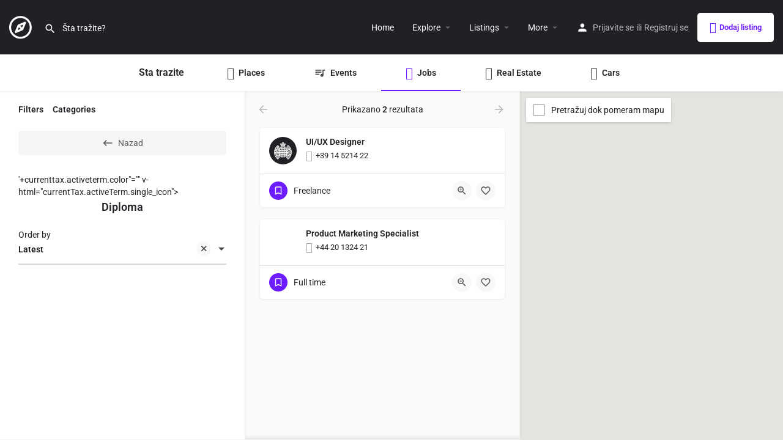

--- FILE ---
content_type: text/html; charset=UTF-8
request_url: https://futog.net/job-qualification/diploma/
body_size: 20995
content:
<!DOCTYPE html>
<html lang="sr-RS" prefix="og: https://ogp.me/ns#">
<head>
<meta charset="UTF-8"/>
<meta name="viewport" content="width=device-width, initial-scale=1.0"/>
<link rel="pingback" href="https://futog.net/xmlrpc.php">
<link rel="preload" as="font" href="https://futog.net/wp-content/themes/my-listing/assets/fonts/GlacialIndifference/Regular.otf" crossorigin><link rel="preload" as="font" href="https://futog.net/wp-content/themes/my-listing/assets/fonts/GlacialIndifference/Bold.otf" crossorigin><link rel="preload" as="font" href="https://futog.net/wp-content/themes/my-listing/assets/fonts/GlacialIndifference/Italic.otf" crossorigin>
<title>Explore &#8211; Futog.net</title>
<meta name="robots" content="term_id:81, name:Diploma, slug:diploma, term_taxonomy_id:81, taxonomy:job-qualification, count:2, filter:raw"/>
<link rel="canonical" href="https://futog.net/explore/"/>
<meta property="og:locale" content="sr_RS"/>
<meta property="og:type" content="article"/>
<meta property="og:url" content="https://futog.net/job-qualification/diploma/"/>
<meta property="og:site_name" content="Futog.net"/>
<meta property="og:updated_time" content="2024-10-20T02:43:05+01:00"/>
<meta property="article:published_time" content="2024-10-17T00:07:50+01:00"/>
<meta property="article:modified_time" content="2024-10-20T02:43:05+01:00"/>
<meta name="twitter:card" content="summary_large_image"/>
<meta name="twitter:label1" content="Time to read"/>
<meta name="twitter:data1" content="Less than a minute"/>
<script type="application/ld+json" class="rank-math-schema">{"@context":"https://schema.org","@graph":[{"@type":["Organization","Person"],"@id":"https://futog.net/#person","name":"Futog.net","url":"https://futog.net"},{"@type":"WebSite","@id":"https://futog.net/#website","url":"https://futog.net","name":"Futog.net","publisher":{"@id":"https://futog.net/#person"},"inLanguage":"sr-RS"},{"@type":"WebPage","@id":"https://futog.net/explore/#webpage","url":"https://futog.net/explore/","datePublished":"2024-10-17T00:07:50+01:00","dateModified":"2024-10-20T02:43:05+01:00","isPartOf":{"@id":"https://futog.net/#website"},"inLanguage":"sr-RS"},{"@type":"Person","@id":"https://futog.net/author/radmans/","name":"radmans","url":"https://futog.net/author/radmans/","image":{"@type":"ImageObject","@id":"https://secure.gravatar.com/avatar/d77c740147b29881e92c230897049694f12aa5c75993a1ce2dc25ef015c5b78c?s=96&amp;d=https%3A%2F%2Fui-avatars.com%2Fapi%2Fradmansradmans%2F96%2Ff5cd79%2Ffff%2F1%2F0.4%2F%2F1%2F1&amp;r=g","url":"https://secure.gravatar.com/avatar/d77c740147b29881e92c230897049694f12aa5c75993a1ce2dc25ef015c5b78c?s=96&amp;d=https%3A%2F%2Fui-avatars.com%2Fapi%2Fradmansradmans%2F96%2Ff5cd79%2Ffff%2F1%2F0.4%2F%2F1%2F1&amp;r=g","caption":"radmans","inLanguage":"sr-RS"},"sameAs":["https://futog.net"]},{"@type":"Article","datePublished":"2024-10-17T00:07:50+01:00","dateModified":"2024-10-20T02:43:05+01:00","author":{"@id":"https://futog.net/author/radmans/","name":"radmans"},"publisher":{"@id":"https://futog.net/#person"},"@id":"https://futog.net/explore/#richSnippet","isPartOf":{"@id":"https://futog.net/explore/#webpage"},"inLanguage":"sr-RS","mainEntityOfPage":{"@id":"https://futog.net/explore/#webpage"}}]}</script>
<link rel='dns-prefetch' href='//www.googletagmanager.com'/>
<link rel='dns-prefetch' href='//maps.googleapis.com'/>
<link rel='dns-prefetch' href='//cdnjs.cloudflare.com'/>
<link rel='dns-prefetch' href='//fonts.googleapis.com'/>
<link rel="alternate" type="application/rss+xml" title="Futog.net &raquo; dovod" href="https://futog.net/feed/"/>
<link rel="alternate" type="application/rss+xml" title="Futog.net &raquo; dovod komentara" href="https://futog.net/comments/feed/"/>
<style id='wp-img-auto-sizes-contain-inline-css' type='text/css'>img:is([sizes=auto i],[sizes^="auto," i]){contain-intrinsic-size:3000px 1500px}</style>
<style id='classic-theme-styles-inline-css' type='text/css'>.wp-block-button__link{color:#fff;background-color:#32373c;border-radius:9999px;box-shadow:none;text-decoration:none;padding:calc(.667em + 2px) calc(1.333em + 2px);font-size:1.125em}.wp-block-file__button{background:#32373c;color:#fff;text-decoration:none}</style>
<style id='global-styles-inline-css' type='text/css'>:root{--wp--preset--aspect-ratio--square:1;--wp--preset--aspect-ratio--4-3:4/3;--wp--preset--aspect-ratio--3-4:3/4;--wp--preset--aspect-ratio--3-2:3/2;--wp--preset--aspect-ratio--2-3:2/3;--wp--preset--aspect-ratio--16-9:16/9;--wp--preset--aspect-ratio--9-16:9/16;--wp--preset--color--black:#000000;--wp--preset--color--cyan-bluish-gray:#abb8c3;--wp--preset--color--white:#ffffff;--wp--preset--color--pale-pink:#f78da7;--wp--preset--color--vivid-red:#cf2e2e;--wp--preset--color--luminous-vivid-orange:#ff6900;--wp--preset--color--luminous-vivid-amber:#fcb900;--wp--preset--color--light-green-cyan:#7bdcb5;--wp--preset--color--vivid-green-cyan:#00d084;--wp--preset--color--pale-cyan-blue:#8ed1fc;--wp--preset--color--vivid-cyan-blue:#0693e3;--wp--preset--color--vivid-purple:#9b51e0;--wp--preset--gradient--vivid-cyan-blue-to-vivid-purple:linear-gradient(135deg,rgb(6,147,227) 0%,rgb(155,81,224) 100%);--wp--preset--gradient--light-green-cyan-to-vivid-green-cyan:linear-gradient(135deg,rgb(122,220,180) 0%,rgb(0,208,130) 100%);--wp--preset--gradient--luminous-vivid-amber-to-luminous-vivid-orange:linear-gradient(135deg,rgb(252,185,0) 0%,rgb(255,105,0) 100%);--wp--preset--gradient--luminous-vivid-orange-to-vivid-red:linear-gradient(135deg,rgb(255,105,0) 0%,rgb(207,46,46) 100%);--wp--preset--gradient--very-light-gray-to-cyan-bluish-gray:linear-gradient(135deg,rgb(238,238,238) 0%,rgb(169,184,195) 100%);--wp--preset--gradient--cool-to-warm-spectrum:linear-gradient(135deg,rgb(74,234,220) 0%,rgb(151,120,209) 20%,rgb(207,42,186) 40%,rgb(238,44,130) 60%,rgb(251,105,98) 80%,rgb(254,248,76) 100%);--wp--preset--gradient--blush-light-purple:linear-gradient(135deg,rgb(255,206,236) 0%,rgb(152,150,240) 100%);--wp--preset--gradient--blush-bordeaux:linear-gradient(135deg,rgb(254,205,165) 0%,rgb(254,45,45) 50%,rgb(107,0,62) 100%);--wp--preset--gradient--luminous-dusk:linear-gradient(135deg,rgb(255,203,112) 0%,rgb(199,81,192) 50%,rgb(65,88,208) 100%);--wp--preset--gradient--pale-ocean:linear-gradient(135deg,rgb(255,245,203) 0%,rgb(182,227,212) 50%,rgb(51,167,181) 100%);--wp--preset--gradient--electric-grass:linear-gradient(135deg,rgb(202,248,128) 0%,rgb(113,206,126) 100%);--wp--preset--gradient--midnight:linear-gradient(135deg,rgb(2,3,129) 0%,rgb(40,116,252) 100%);--wp--preset--font-size--small:13px;--wp--preset--font-size--medium:20px;--wp--preset--font-size--large:36px;--wp--preset--font-size--x-large:42px;--wp--preset--spacing--20:0.44rem;--wp--preset--spacing--30:0.67rem;--wp--preset--spacing--40:1rem;--wp--preset--spacing--50:1.5rem;--wp--preset--spacing--60:2.25rem;--wp--preset--spacing--70:3.38rem;--wp--preset--spacing--80:5.06rem;--wp--preset--shadow--natural:6px 6px 9px rgba(0, 0, 0, 0.2);--wp--preset--shadow--deep:12px 12px 50px rgba(0, 0, 0, 0.4);--wp--preset--shadow--sharp:6px 6px 0px rgba(0, 0, 0, 0.2);--wp--preset--shadow--outlined:6px 6px 0px -3px rgb(255, 255, 255), 6px 6px rgb(0, 0, 0);--wp--preset--shadow--crisp:6px 6px 0px rgb(0, 0, 0);}:where(.is-layout-flex){gap:0.5em;}:where(.is-layout-grid){gap:0.5em;}body .is-layout-flex{display:flex;}.is-layout-flex{flex-wrap:wrap;align-items:center;}.is-layout-flex > :is(*, div){margin:0;}body .is-layout-grid{display:grid;}.is-layout-grid > :is(*, div){margin:0;}:where(.wp-block-columns.is-layout-flex){gap:2em;}:where(.wp-block-columns.is-layout-grid){gap:2em;}:where(.wp-block-post-template.is-layout-flex){gap:1.25em;}:where(.wp-block-post-template.is-layout-grid){gap:1.25em;}.has-black-color{color:var(--wp--preset--color--black) !important;}.has-cyan-bluish-gray-color{color:var(--wp--preset--color--cyan-bluish-gray) !important;}.has-white-color{color:var(--wp--preset--color--white) !important;}.has-pale-pink-color{color:var(--wp--preset--color--pale-pink) !important;}.has-vivid-red-color{color:var(--wp--preset--color--vivid-red) !important;}.has-luminous-vivid-orange-color{color:var(--wp--preset--color--luminous-vivid-orange) !important;}.has-luminous-vivid-amber-color{color:var(--wp--preset--color--luminous-vivid-amber) !important;}.has-light-green-cyan-color{color:var(--wp--preset--color--light-green-cyan) !important;}.has-vivid-green-cyan-color{color:var(--wp--preset--color--vivid-green-cyan) !important;}.has-pale-cyan-blue-color{color:var(--wp--preset--color--pale-cyan-blue) !important;}.has-vivid-cyan-blue-color{color:var(--wp--preset--color--vivid-cyan-blue) !important;}.has-vivid-purple-color{color:var(--wp--preset--color--vivid-purple) !important;}.has-black-background-color{background-color:var(--wp--preset--color--black) !important;}.has-cyan-bluish-gray-background-color{background-color:var(--wp--preset--color--cyan-bluish-gray) !important;}.has-white-background-color{background-color:var(--wp--preset--color--white) !important;}.has-pale-pink-background-color{background-color:var(--wp--preset--color--pale-pink) !important;}.has-vivid-red-background-color{background-color:var(--wp--preset--color--vivid-red) !important;}.has-luminous-vivid-orange-background-color{background-color:var(--wp--preset--color--luminous-vivid-orange) !important;}.has-luminous-vivid-amber-background-color{background-color:var(--wp--preset--color--luminous-vivid-amber) !important;}.has-light-green-cyan-background-color{background-color:var(--wp--preset--color--light-green-cyan) !important;}.has-vivid-green-cyan-background-color{background-color:var(--wp--preset--color--vivid-green-cyan) !important;}.has-pale-cyan-blue-background-color{background-color:var(--wp--preset--color--pale-cyan-blue) !important;}.has-vivid-cyan-blue-background-color{background-color:var(--wp--preset--color--vivid-cyan-blue) !important;}.has-vivid-purple-background-color{background-color:var(--wp--preset--color--vivid-purple) !important;}.has-black-border-color{border-color:var(--wp--preset--color--black) !important;}.has-cyan-bluish-gray-border-color{border-color:var(--wp--preset--color--cyan-bluish-gray) !important;}.has-white-border-color{border-color:var(--wp--preset--color--white) !important;}.has-pale-pink-border-color{border-color:var(--wp--preset--color--pale-pink) !important;}.has-vivid-red-border-color{border-color:var(--wp--preset--color--vivid-red) !important;}.has-luminous-vivid-orange-border-color{border-color:var(--wp--preset--color--luminous-vivid-orange) !important;}.has-luminous-vivid-amber-border-color{border-color:var(--wp--preset--color--luminous-vivid-amber) !important;}.has-light-green-cyan-border-color{border-color:var(--wp--preset--color--light-green-cyan) !important;}.has-vivid-green-cyan-border-color{border-color:var(--wp--preset--color--vivid-green-cyan) !important;}.has-pale-cyan-blue-border-color{border-color:var(--wp--preset--color--pale-cyan-blue) !important;}.has-vivid-cyan-blue-border-color{border-color:var(--wp--preset--color--vivid-cyan-blue) !important;}.has-vivid-purple-border-color{border-color:var(--wp--preset--color--vivid-purple) !important;}.has-vivid-cyan-blue-to-vivid-purple-gradient-background{background:var(--wp--preset--gradient--vivid-cyan-blue-to-vivid-purple) !important;}.has-light-green-cyan-to-vivid-green-cyan-gradient-background{background:var(--wp--preset--gradient--light-green-cyan-to-vivid-green-cyan) !important;}.has-luminous-vivid-amber-to-luminous-vivid-orange-gradient-background{background:var(--wp--preset--gradient--luminous-vivid-amber-to-luminous-vivid-orange) !important;}.has-luminous-vivid-orange-to-vivid-red-gradient-background{background:var(--wp--preset--gradient--luminous-vivid-orange-to-vivid-red) !important;}.has-very-light-gray-to-cyan-bluish-gray-gradient-background{background:var(--wp--preset--gradient--very-light-gray-to-cyan-bluish-gray) !important;}.has-cool-to-warm-spectrum-gradient-background{background:var(--wp--preset--gradient--cool-to-warm-spectrum) !important;}.has-blush-light-purple-gradient-background{background:var(--wp--preset--gradient--blush-light-purple) !important;}.has-blush-bordeaux-gradient-background{background:var(--wp--preset--gradient--blush-bordeaux) !important;}.has-luminous-dusk-gradient-background{background:var(--wp--preset--gradient--luminous-dusk) !important;}.has-pale-ocean-gradient-background{background:var(--wp--preset--gradient--pale-ocean) !important;}.has-electric-grass-gradient-background{background:var(--wp--preset--gradient--electric-grass) !important;}.has-midnight-gradient-background{background:var(--wp--preset--gradient--midnight) !important;}.has-small-font-size{font-size:var(--wp--preset--font-size--small) !important;}.has-medium-font-size{font-size:var(--wp--preset--font-size--medium) !important;}.has-large-font-size{font-size:var(--wp--preset--font-size--large) !important;}.has-x-large-font-size{font-size:var(--wp--preset--font-size--x-large) !important;}:where(.wp-block-post-template.is-layout-flex){gap:1.25em;}:where(.wp-block-post-template.is-layout-grid){gap:1.25em;}:where(.wp-block-term-template.is-layout-flex){gap:1.25em;}:where(.wp-block-term-template.is-layout-grid){gap:1.25em;}:where(.wp-block-columns.is-layout-flex){gap:2em;}:where(.wp-block-columns.is-layout-grid){gap:2em;}:root :where(.wp-block-pullquote){font-size:1.5em;line-height:1.6;}</style>
<link rel='stylesheet' id='contact-form-7-css' href='https://futog.net/wp-content/cache/speedycache/futog.net/assets/64ac31699f5326cb-styles.css' type='text/css' media='all'/>
<link rel='stylesheet' id='woocommerce-layout-css' href='https://futog.net/wp-content/cache/speedycache/futog.net/assets/e98f5279cacaef82-woocommerce-layout.css' type='text/css' media='all'/>
<link rel='stylesheet' id='woocommerce-smallscreen-css' href='https://futog.net/wp-content/cache/speedycache/futog.net/assets/59d266c0ea580aae-woocommerce-smallscreen.css' type='text/css' media='only screen and (max-width: 768px)'/>
<link rel='stylesheet' id='woocommerce-general-css' href='https://futog.net/wp-content/cache/speedycache/futog.net/assets/0a5cfa15a1c3bce6-woocommerce.css' type='text/css' media='all'/>
<style id='woocommerce-inline-inline-css' type='text/css'>.woocommerce form .form-row .required{visibility:visible;}</style>
<link rel='stylesheet' id='elementor-frontend-css' href='https://futog.net/wp-content/plugins/elementor/assets/css/frontend.min.css?ver=3.34.1' type='text/css' media='all'/>
<link rel='stylesheet' id='elementor-post-16-css' href='https://futog.net/wp-content/cache/speedycache/futog.net/assets/37536bfa10f40289-post-16.css' type='text/css' media='all'/>
<link rel='stylesheet' id='font-awesome-5-all-css' href='https://futog.net/wp-content/plugins/elementor/assets/lib/font-awesome/css/all.min.css?ver=3.34.1' type='text/css' media='all'/>
<link rel='stylesheet' id='font-awesome-4-shim-css' href='https://futog.net/wp-content/plugins/elementor/assets/lib/font-awesome/css/v4-shims.min.css?ver=3.34.1' type='text/css' media='all'/>
<link rel='stylesheet' id='mylisting-google-maps-css' href='https://futog.net/wp-content/cache/speedycache/futog.net/assets/2d6cd2a159003c9e-google-maps.css' type='text/css' media='all'/>
<link rel='stylesheet' id='mylisting-icons-css' href='https://futog.net/wp-content/cache/speedycache/futog.net/assets/da1a6cca3ce51705-icons.css' type='text/css' media='all'/>
<link rel='stylesheet' id='mylisting-material-icons-css' href='https://fonts.googleapis.com/icon?family=Material+Icons&#038;display=swap&#038;ver=6.9' type='text/css' media='all'/>
<link rel='stylesheet' id='mylisting-select2-css' href='https://futog.net/wp-content/cache/speedycache/futog.net/assets/ba5948c0bda0f5f2-select2.css' type='text/css' media='all'/>
<link rel='stylesheet' id='mylisting-vendor-css' href='https://futog.net/wp-content/cache/speedycache/futog.net/assets/9d92a0c6232e6ea7-vendor.css' type='text/css' media='all'/>
<link rel='stylesheet' id='mylisting-frontend-css' href='https://futog.net/wp-content/cache/speedycache/futog.net/assets/236c0d5636cc4507-frontend.css' type='text/css' media='all'/>
<link rel='stylesheet' id='ml-max-w-1200-css' href='https://futog.net/wp-content/cache/speedycache/futog.net/assets/f6819f48bf76c6e1-max-width-1200.css' type='text/css' media='(max-width: 1200px)'/>
<link rel='stylesheet' id='ml-max-w-992-css' href='https://futog.net/wp-content/cache/speedycache/futog.net/assets/80279a31103f5447-max-width-992.css' type='text/css' media='(max-width: 992px)'/>
<link rel='stylesheet' id='ml-max-w-768-css' href='https://futog.net/wp-content/cache/speedycache/futog.net/assets/38a4e3c225f6bf95-max-width-768.css' type='text/css' media='(max-width: 768px)'/>
<link rel='stylesheet' id='ml-max-w-600-css' href='https://futog.net/wp-content/cache/speedycache/futog.net/assets/15becea4710a4d49-max-width-600.css' type='text/css' media='(max-width: 600px)'/>
<link rel='stylesheet' id='ml-max-w-480-css' href='https://futog.net/wp-content/cache/speedycache/futog.net/assets/80aba982cf9c17a3-max-width-480.css' type='text/css' media='(max-width: 480px)'/>
<link rel='stylesheet' id='ml-max-w-320-css' href='https://futog.net/wp-content/cache/speedycache/futog.net/assets/c41eaa44eac399b3-max-width-320.css' type='text/css' media='(max-width: 320px)'/>
<link rel='stylesheet' id='ml-min-w-993-css' href='https://futog.net/wp-content/cache/speedycache/futog.net/assets/ad6e1356c7ca2788-min-width-993.css' type='text/css' media='(min-width: 993px)'/>
<link rel='stylesheet' id='ml-min-w-1201-css' href='https://futog.net/wp-content/cache/speedycache/futog.net/assets/1efd43bfada97a25-min-width-1201.css' type='text/css' media='(min-width: 1201px)'/>
<link rel='stylesheet' id='wc-general-style-css' href='https://futog.net/wp-content/cache/speedycache/futog.net/assets/aa25722368dd3d75-wc-general-style.css' type='text/css' media='all'/>
<link rel='stylesheet' id='theme-styles-default-css' href='https://futog.net/wp-content/cache/speedycache/futog.net/assets/1a8c768795dd385d-style.css' type='text/css' media='all'/>
<style id='theme-styles-default-inline-css' type='text/css'>:root{}</style>
<link rel='stylesheet' id='mylisting-default-fonts-css' href='https://futog.net/wp-content/cache/speedycache/futog.net/assets/65ded8db798c6ae6-default-fonts.css' type='text/css' media='all'/>
<link rel='stylesheet' id='child-style-css' href='https://futog.net/wp-content/cache/speedycache/futog.net/assets/63a8fe324aa2894a-style.css' type='text/css' media='all'/>
<link rel='stylesheet' id='mylisting-dynamic-styles-css' href='https://futog.net/wp-content/cache/speedycache/futog.net/assets/f8ba84874b6ce5f0-mylisting-dynamic-styles.css' type='text/css' media='all'/>
<link rel='stylesheet' id='elementor-gf-local-roboto-css' href='https://futog.net/wp-content/cache/speedycache/futog.net/assets/be106ae8630da5e8-roboto.css' type='text/css' media='all'/>
<link rel='stylesheet' id='elementor-gf-local-robotoslab-css' href='https://futog.net/wp-content/cache/speedycache/futog.net/assets/bd1d8ebbca7f4458-robotoslab.css' type='text/css' media='all'/>
<script type="text/javascript" src="https://www.googletagmanager.com/gtag/js?id=GT-MBH4VD3C" id="google_gtagjs-js" async></script>
<link rel="https://api.w.org/" href="https://futog.net/wp-json/"/><link rel="alternate" title="JSON" type="application/json" href="https://futog.net/wp-json/wp/v2/pages/249"/><link rel="EditURI" type="application/rsd+xml" title="RSD" href="https://futog.net/xmlrpc.php?rsd"/>
<meta name="generator" content="WordPress 6.9"/>
<link rel='shortlink' href='https://futog.net/?p=249'/>
<meta name="generator" content="Site Kit by Google 1.170.0"/>	<noscript><style>.woocommerce-product-gallery{opacity:1 !important;}</style></noscript>
<meta name="generator" content="Elementor 3.34.1; features: e_font_icon_svg, additional_custom_breakpoints; settings: css_print_method-external, google_font-enabled, font_display-swap">
<style>.recentcomments a{display:inline !important;padding:0 !important;margin:0 !important;}</style>			<style>.e-con.e-parent:nth-of-type(n+4):not(.e-lazyloaded):not(.e-no-lazyload),
.e-con.e-parent:nth-of-type(n+4):not(.e-lazyloaded):not(.e-no-lazyload) *{background-image:none !important;} @media screen and (max-height: 1024px) {
.e-con.e-parent:nth-of-type(n+3):not(.e-lazyloaded):not(.e-no-lazyload),
.e-con.e-parent:nth-of-type(n+3):not(.e-lazyloaded):not(.e-no-lazyload) *{background-image:none !important;} }
@media screen and (max-height: 640px) {
.e-con.e-parent:nth-of-type(n+2):not(.e-lazyloaded):not(.e-no-lazyload),
.e-con.e-parent:nth-of-type(n+2):not(.e-lazyloaded):not(.e-no-lazyload) *{background-image:none !important;} }</style>
<link rel="icon" href="https://futog.net/wp-content/uploads/2024/10/cropped-logo1b-32x32.jpg" sizes="32x32"/>
<link rel="icon" href="https://futog.net/wp-content/uploads/2024/10/cropped-logo1b-192x192.jpg" sizes="192x192"/>
<link rel="apple-touch-icon" href="https://futog.net/wp-content/uploads/2024/10/cropped-logo1b-180x180.jpg"/>
<meta name="msapplication-TileImage" content="https://futog.net/wp-content/uploads/2024/10/cropped-logo1b-270x270.jpg"/>
<style id="mylisting-typography"></style></head>
<body class="wp-singular page-template-default page page-id-249 wp-theme-my-listing wp-child-theme-my-listing-child theme-my-listing woocommerce-no-js my-listing elementor-default elementor-kit-16 elementor-page elementor-page-249">
<div id="c27-site-wrapper"><div class="loader-bg main-loader site-logo-loader" style="background-color: #202125;"> <img alt="Logo sajta" src="https://futog.net/wp-content/uploads/2024/10/e8eb7c66758e79.png"></div><link rel='stylesheet' id='mylisting-header-css' href='https://futog.net/wp-content/cache/speedycache/futog.net/assets/c1aac25e90e7101f-header.css' type='text/css' media='all'/>
<header class="c27-main-header header header-style-default header-width-full-width header-dark-skin header-scroll-dark-skin header-scroll-hide header-fixed header-menu-right">
<div class="header-skin"></div><div class="header-container">
<div class="header-top container-fluid">
<div class="header-left">
<div class="mobile-menu">
<a aria-label="Ikona mobilnog menija" href="#main-menu">
<div class="mobile-menu-lines"><i class="mi menu"></i></div></a></div><div class="logo"> <a aria-label="Logo mesta" href="https://futog.net/" class="static-logo"> <img src="https://futog.net/wp-content/uploads/2024/10/e8eb7c66758e79.png" alt=""></a></div><link rel='stylesheet' id='mylisting-quick-search-form-css' href='https://futog.net/wp-content/cache/speedycache/futog.net/assets/2cf3ce1626f1a4ce-quick-search-form.css' type='text/css' media='all'/>
<div class="quick-search-instance text-left" id="c27-header-search-form" data-focus="default">
<form action="https://futog.net/explore/" method="GET">
<div class="dark-forms header-search search-shortcode-light">
<i class="mi search"></i>
<input type="search" placeholder="Šta tražite?" name="search_keywords" autocomplete="off">
<div class="instant-results">
<ul class="instant-results-list ajax-results no-list-style"></ul>
<button type="submit" class="buttons full-width button-5 search view-all-results all-results">
<i class="mi search"></i>Pogledaj sve rezultate</button>
<button type="submit" class="buttons full-width button-5 search view-all-results no-results">
<i class="mi search"></i>Nema rezultata</button>
<div class="loader-bg">
<link rel='stylesheet' id='mylisting-paper-spinner-css' href='https://futog.net/wp-content/cache/speedycache/futog.net/assets/43c812cef1b23e58-paper-spinner.css' type='text/css' media='all'/>
<div class="paper-spinner center-vh" style="width: 24px; height: 24px;">
<div class="spinner-container active">
<div class="spinner-layer layer-1" style="border-color: #777;">
<div class="circle-clipper left">
<div class="circle" style="border-width: 2.5px;"></div></div><div class="gap-patch">
<div class="circle" style="border-width: 2.5px;"></div></div><div class="circle-clipper right">
<div class="circle" style="border-width: 2.5px;"></div></div></div></div></div></div><ul class="instant-results-list default-results no-list-style">
<li class="ir-cat">Istaknuto</li>
<li> <a href="https://futog.net/category/nightlife/"> <span class="cat-icon" style="background-color: #f24286;"> <i class="icon-glass-cocktail-2" style="color: #fff;"></i></span> <span class="category-name">Nightlife</span></a></li>
<li> <a href="https://futog.net/category/restaurants/"> <span class="cat-icon" style="background-color: #ff4949;"> <i class="mi restaurant_menu" style="color: #fff;"></i></span> <span class="category-name">Restaurants</span></a></li>
<li> <a href="https://futog.net/category/cinemas/"> <span class="cat-icon" style="background-color: #25d4e8;"> <i class="mi local_movies" style="color: #fff;"></i></span> <span class="category-name">Cinemas</span></a></li>
<li> <a href="https://futog.net/category/art-and-history/"> <span class="cat-icon" style="background-color: #dd9933;"> <i class="icon-temple-2" style="color: #fff;"></i></span> <span class="category-name">Art and History</span></a></li>
</ul></div></div></form></div></div><div class="header-center">
<div class="i-nav">
<div class="mobile-nav-head">
<div class="mnh-close-icon"> <a aria-label="Zatvori mobilni meni" href="#close-main-menu"> <i class="mi close"></i></a></div></div><ul id="menu-main-menu" class="main-menu main-nav no-list-style"><li id="menu-item-294" class="menu-item menu-item-type-post_type menu-item-object-page menu-item-home menu-item-294"><a href="https://futog.net/"><i class="icon-places-home-3"></i> Home</a></li>
<li id="menu-item-295" class="menu-item menu-item-type-post_type menu-item-object-page current-menu-item page_item page-item-249 current_page_item current-menu-ancestor current-menu-parent current_page_parent current_page_ancestor menu-item-has-children menu-item-295"><a href="https://futog.net/explore/" aria-current="page"><i class="fa fa-compass"></i> Explore</a>
<div class="submenu-toggle"><i class="material-icons arrow_drop_down"></i></div><ul class="sub-menu i-dropdown no-list-style">
<li id="menu-item-296" class="menu-item menu-item-type-post_type menu-item-object-page current-menu-item page_item page-item-249 current_page_item menu-item-296"><a href="https://futog.net/explore/" aria-current="page">Explore</a></li>
<li id="menu-item-297" class="menu-item menu-item-type-post_type menu-item-object-page menu-item-297"><a href="https://futog.net/explore-2-columns/">Explore (2 columns)</a></li>
<li id="menu-item-298" class="menu-item menu-item-type-post_type menu-item-object-page menu-item-298"><a href="https://futog.net/explore-alternate/">Explore (3 columns)</a></li>
<li id="menu-item-299" class="menu-item menu-item-type-post_type menu-item-object-page menu-item-299"><a href="https://futog.net/explore-alternate-2/">Explore Alternate</a></li>
<li id="menu-item-300" class="menu-item menu-item-type-post_type menu-item-object-page menu-item-300"><a href="https://futog.net/explore-no-map/">Explore No map</a></li>
<li id="menu-item-301" class="menu-item menu-item-type-post_type menu-item-object-page menu-item-301"><a href="https://futog.net/explore-classic/">Explore classic</a></li>
</ul>
</li>
<li id="menu-item-302" class="menu-item menu-item-type-custom menu-item-object-custom menu-item-has-children menu-item-302"><a href="#"><i class="icon-location-pin-check-2"></i> Listings</a>
<div class="submenu-toggle"><i class="material-icons arrow_drop_down"></i></div><ul class="sub-menu i-dropdown no-list-style">
<li id="menu-item-303" class="menu-item menu-item-type-custom menu-item-object-custom menu-item-303"><a href="https://futog.net/listing/liman-restaurant/#profile">Place</a></li>
<li id="menu-item-304" class="menu-item menu-item-type-custom menu-item-object-custom menu-item-304"><a href="https://futog.net/listing/london-grammar-live/">Event</a></li>
<li id="menu-item-305" class="menu-item menu-item-type-custom menu-item-object-custom menu-item-305"><a href="https://futog.net/listing/experienced-project-manager/">Jobs</a></li>
<li id="menu-item-306" class="menu-item menu-item-type-custom menu-item-object-custom menu-item-306"><a href="https://futog.net/listing/charming-1-bedroom-flat-for-rent-in-whitechapel/#profile">Real Estate</a></li>
<li id="menu-item-307" class="menu-item menu-item-type-custom menu-item-object-custom menu-item-307"><a href="https://futog.net/listing/bmw-316-d-facelift/">Cars</a></li>
<li id="menu-item-308" class="menu-item menu-item-type-custom menu-item-object-custom menu-item-308"><a href="https://docs.mylistingtheme.com/category/listing-types/">Create your own!</a></li>
</ul>
</li>
<li id="menu-item-309" class="menu-item menu-item-type-custom menu-item-object-custom menu-item-has-children menu-item-309"><a href="#"><i class="icon-box-2"></i> More</a>
<div class="submenu-toggle"><i class="material-icons arrow_drop_down"></i></div><ul class="sub-menu i-dropdown no-list-style">
<li id="menu-item-310" class="menu-item menu-item-type-post_type menu-item-object-page menu-item-310"><a href="https://futog.net/all-elementor-widgets/">All elementor widgets</a></li>
<li id="menu-item-311" class="menu-item menu-item-type-post_type menu-item-object-page menu-item-311"><a href="https://futog.net/add-listing/">Add a Listing</a></li>
<li id="menu-item-312" class="menu-item menu-item-type-post_type menu-item-object-page menu-item-312"><a href="https://futog.net/my-account-2/">Dashboard</a></li>
<li id="menu-item-313" class="menu-item menu-item-type-post_type menu-item-object-page menu-item-313"><a href="https://futog.net/shop-2/">Shop</a></li>
<li id="menu-item-314" class="menu-item menu-item-type-post_type menu-item-object-page menu-item-314"><a href="https://futog.net/blog/">Blog</a></li>
<li id="menu-item-315" class="menu-item menu-item-type-custom menu-item-object-custom menu-item-315"><a href="https://mylistingtheme.com/">More demos</a></li>
</ul>
</li>
</ul>
<div class="mobile-nav-button">
<div class="header-button"> <a href="https://futog.net/add-listing/" class="buttons button-1"> <i class="icon-location-pin-check-2"></i> Dodaj listing</a></div></div></div><div class="i-nav-overlay"></div></div><div class="header-right">
<div class="user-area signin-area"> <i class="mi person user-area-icon"></i> <a href="https://futog.net/my-account-2/"> Prijavite se</a> <span>ili</span> <a href="https://futog.net/my-account-2/?register"> Registruj se</a></div><div class="mob-sign-in"> <a aria-label="Dugme za prijavu na mobilnom" href="https://futog.net/my-account-2/"><i class="mi person"></i></a></div><div class="header-button"> <a href="https://futog.net/add-listing/" class="buttons button-1"> <i class="icon-location-pin-check-2"></i> Dodaj listing</a></div><div class="search-trigger" data-toggle="modal" data-target="#quicksearch-mobile-modal"> <a aria-label="Okidač pretrage u mobilnom zaglavlju" href="#"><i class="mi search"></i></a></div></div></div></div></header>
<div class="c27-top-content-margin"></div><div data-elementor-type="wp-page" data-elementor-id="249" class="elementor elementor-249">
<section class="elementor-section elementor-top-section elementor-element elementor-element-utalg80 elementor-section-full_width elementor-section-height-default elementor-section-height-default" data-id="utalg80" data-element_type="section">
<div class="elementor-container elementor-column-gap-no">
<div class="elementor-column elementor-col-100 elementor-top-column elementor-element elementor-element-tn4yrfx" data-id="tn4yrfx" data-element_type="column">
<div class="elementor-widget-wrap elementor-element-populated">
<div class="elementor-element elementor-element-08xex4q elementor-widget elementor-widget-case27-explore-widget" data-id="08xex4q" data-element_type="widget" data-widget_type="case27-explore-widget.default">
<div class="elementor-widget-container">
<link rel='stylesheet' id='mylisting-explore-widget-css' href='https://futog.net/wp-content/cache/speedycache/futog.net/assets/8df1b1c99b5b9a37-explore-widget.css' type='text/css' media='all'/>
<link rel='stylesheet' id='mylisting-blog-feed-widget-css' href='https://futog.net/wp-content/cache/speedycache/futog.net/assets/0870990bfb221de6-blog-feed-widget.css' type='text/css' media='all'/>
<div v-cloak :class="['mobile-tab-'+state.mobileTab,mapExpanded?'map-expanded':'',loading?'loading-new-results':'']" class="cts-explore finder-container fc-type-1 finder-one-columns pages-pagination explore-types-topbar" id="c27-explore-listings" :style="containerStyles">
<div class="explore-head" v-show="!(isMobile && state.mobileTab==='filters')">
<div class="explore-types cts-carousel">
<div class="finder-title"> <h2 class="case27-primary-text">Sta trazite</h2></div><div class="type-place item" :class="activeType.slug ==='place' ?'active' :''">
<a href="#" @click.prevent="setType( &quot;place&quot; )">
<div class="type-info"> <i class="icon-location-pin-check-2"></i> <h4>Places</h4></div></a></div><div class="type-event item" :class="activeType.slug ==='event' ?'active' :''">
<a href="#" @click.prevent="setType( &quot;event&quot; )">
<div class="type-info"> <i class="mi queue_music"></i> <h4>Events</h4></div></a></div><div class="type-jobs item" :class="activeType.slug ==='jobs' ?'active' :''">
<a href="#" @click.prevent="setType( &quot;jobs&quot; )">
<div class="type-info"> <i class="icon-user-magnify"></i> <h4>Jobs</h4></div></a></div><div class="type-real-estate item" :class="activeType.slug ==='real-estate' ?'active' :''">
<a href="#" @click.prevent="setType( &quot;real-estate&quot; )">
<div class="type-info"> <i class="icon-places-home-3"></i> <h4>Real Estate</h4></div></a></div><div class="type-cars item" :class="activeType.slug ==='cars' ?'active' :''">
<a href="#" @click.prevent="setType( &quot;cars&quot; )">
<div class="type-info"> <i class="icon-car-2"></i> <h4>Cars</h4></div></a></div><div class="cts-prev">prev</div><div class="cts-next">next</div></div></div><div class="mobile-explore-head-top" v-if="activeType.id===261 && state.mobileTab!=='filters'">
<div v-if="currentTax" class="primary-category">
<span class="cat-icon" : background-color:'+(currentTax.activeTerm?currentTax.activeTerm.color:'#fff')" v-html="currentTax.activeTerm.single_icon"></span>
<div v-html="currentTermName"></div></div><template v-else>
<wp-search-filter
listing-type="place"
filter-key="search_keywords"
location="primary-filter"
label="What are you looking for?"
@input="getListings( &#039;primary-filter:wp-search&#039;, true )"
inline-template
>
<div v-if="location ==='primary-filter'" class="explore-head-search"> <i class="mi search"></i> <input required ref="input" type="text" :placeholder="label" :value="filters[filterKey]" @input="updateInput"></div><div v-else class="form-group explore-filter wp-search-filter md-group"> <input :aria-label="label" required ref="input" type="text" :value="filters[filterKey]" @input="updateInput"> <label>{{label}}</label></div></wp-search-filter>
</template>
<div class="explore-head-top-filters"> <a v-if="template==='explore-no-map' && !isMobile" href="#" @click.prevent="this.jQuery('.fc-type-2').toggleClass('fc-type-2-open')"> Filteri <i class="icon-settings-1"></i></a> <a v-else href="#" @click.prevent="state.mobileTab ='filters'"> Filteri <i class="icon-settings-1"></i></a></div></div><div class="mobile-explore-head-top" v-if="activeType.id===262 && state.mobileTab!=='filters'">
<div v-if="currentTax" class="primary-category">
<span class="cat-icon" : background-color:'+(currentTax.activeTerm?currentTax.activeTerm.color:'#fff')" v-html="currentTax.activeTerm.single_icon"></span>
<div v-html="currentTermName"></div></div><template v-else>
<wp-search-filter
listing-type="event"
filter-key="search_keywords"
location="primary-filter"
label="What are you looking for?"
@input="getListings( &#039;primary-filter:wp-search&#039;, true )"
inline-template
>
<div v-if="location ==='primary-filter'" class="explore-head-search"> <i class="mi search"></i> <input required ref="input" type="text" :placeholder="label" :value="filters[filterKey]" @input="updateInput"></div><div v-else class="form-group explore-filter wp-search-filter md-group"> <input :aria-label="label" required ref="input" type="text" :value="filters[filterKey]" @input="updateInput"> <label>{{label}}</label></div></wp-search-filter>
</template>
<div class="explore-head-top-filters"> <a v-if="template==='explore-no-map' && !isMobile" href="#" @click.prevent="this.jQuery('.fc-type-2').toggleClass('fc-type-2-open')"> Filteri <i class="icon-settings-1"></i></a> <a v-else href="#" @click.prevent="state.mobileTab ='filters'"> Filteri <i class="icon-settings-1"></i></a></div></div><div class="mobile-explore-head-top" v-if="activeType.id===259 && state.mobileTab!=='filters'">
<div v-if="currentTax" class="primary-category">
<span class="cat-icon" : background-color:'+(currentTax.activeTerm?currentTax.activeTerm.color:'#fff')" v-html="currentTax.activeTerm.single_icon"></span>
<div v-html="currentTermName"></div></div><template v-else>
<wp-search-filter
listing-type="jobs"
filter-key="search_keywords"
location="primary-filter"
label="What are you looking for?"
@input="getListings( &#039;primary-filter:wp-search&#039;, true )"
inline-template
>
<div v-if="location ==='primary-filter'" class="explore-head-search"> <i class="mi search"></i> <input required ref="input" type="text" :placeholder="label" :value="filters[filterKey]" @input="updateInput"></div><div v-else class="form-group explore-filter wp-search-filter md-group"> <input :aria-label="label" required ref="input" type="text" :value="filters[filterKey]" @input="updateInput"> <label>{{label}}</label></div></wp-search-filter>
</template>
<div class="explore-head-top-filters"> <a v-if="template==='explore-no-map' && !isMobile" href="#" @click.prevent="this.jQuery('.fc-type-2').toggleClass('fc-type-2-open')"> Filteri <i class="icon-settings-1"></i></a> <a v-else href="#" @click.prevent="state.mobileTab ='filters'"> Filteri <i class="icon-settings-1"></i></a></div></div><div class="mobile-explore-head-top" v-if="activeType.id===260 && state.mobileTab!=='filters'">
<div v-if="currentTax" class="primary-category">
<span class="cat-icon" : background-color:'+(currentTax.activeTerm?currentTax.activeTerm.color:'#fff')" v-html="currentTax.activeTerm.single_icon"></span>
<div v-html="currentTermName"></div></div><template v-else>
<wp-search-filter
listing-type="real-estate"
filter-key="search_keywords"
location="primary-filter"
label="What are you looking for?"
@input="getListings( &#039;primary-filter:wp-search&#039;, true )"
inline-template
>
<div v-if="location ==='primary-filter'" class="explore-head-search"> <i class="mi search"></i> <input required ref="input" type="text" :placeholder="label" :value="filters[filterKey]" @input="updateInput"></div><div v-else class="form-group explore-filter wp-search-filter md-group"> <input :aria-label="label" required ref="input" type="text" :value="filters[filterKey]" @input="updateInput"> <label>{{label}}</label></div></wp-search-filter>
</template>
<div class="explore-head-top-filters"> <a v-if="template==='explore-no-map' && !isMobile" href="#" @click.prevent="this.jQuery('.fc-type-2').toggleClass('fc-type-2-open')"> Filteri <i class="icon-settings-1"></i></a> <a v-else href="#" @click.prevent="state.mobileTab ='filters'"> Filteri <i class="icon-settings-1"></i></a></div></div><div class="mobile-explore-head-top" v-if="activeType.id===258 && state.mobileTab!=='filters'">
<div v-if="currentTax" class="primary-category">
<span class="cat-icon" : background-color:'+(currentTax.activeTerm?currentTax.activeTerm.color:'#fff')" v-html="currentTax.activeTerm.single_icon"></span>
<div v-html="currentTermName"></div></div><template v-else>
<wp-search-filter
listing-type="cars"
filter-key="search_keywords"
location="primary-filter"
label="What are you looking for?"
@input="getListings( &#039;primary-filter:wp-search&#039;, true )"
inline-template
>
<div v-if="location ==='primary-filter'" class="explore-head-search"> <i class="mi search"></i> <input required ref="input" type="text" :placeholder="label" :value="filters[filterKey]" @input="updateInput"></div><div v-else class="form-group explore-filter wp-search-filter md-group"> <input :aria-label="label" required ref="input" type="text" :value="filters[filterKey]" @input="updateInput"> <label>{{label}}</label></div></wp-search-filter>
</template>
<div class="explore-head-top-filters"> <a v-if="template==='explore-no-map' && !isMobile" href="#" @click.prevent="this.jQuery('.fc-type-2').toggleClass('fc-type-2-open')"> Filteri <i class="icon-settings-1"></i></a> <a v-else href="#" @click.prevent="state.mobileTab ='filters'"> Filteri <i class="icon-settings-1"></i></a></div></div><div @scroll="infiniteScroll" class="fc-default">
<div class="finder-search min-scroll" id="finderSearch" :class="( state.mobileTab ==='filters' ?'' :'visible-lg' )">
<div class="finder-tabs-wrapper">
<div class="finder-tabs col-md-12 with-listing-types">
<ul class="no-list-style sidebar-tabs tab-count-2" role="tablist" v-show="activeType.slug ==='place'">
<li role="presentation" :class="activeType.tab =='search-form' ?'active' :''"> <a href="#search-form" role="tab" class="tab-switch" @click="activeType.tab = &#039;search-form&#039;; _getListings();"> Filters</a></li>
<li role="presentation" :class="activeType.tab =='categories' ?'active' :''"> <a href="#categories" role="tab" class="tab-switch" @click="termsExplore(&#039;categories&#039;, &#039;active&#039; )"> Categories</a></li>
</ul>
<ul class="no-list-style sidebar-tabs tab-count-2" role="tablist" v-show="activeType.slug ==='event'">
<li role="presentation" :class="activeType.tab =='search-form' ?'active' :''"> <a href="#search-form" role="tab" class="tab-switch" @click="activeType.tab = &#039;search-form&#039;; _getListings();"> Filters</a></li>
<li role="presentation" :class="activeType.tab =='categories' ?'active' :''"> <a href="#categories" role="tab" class="tab-switch" @click="termsExplore(&#039;categories&#039;, &#039;active&#039; )"> Categories</a></li>
</ul>
<ul class="no-list-style sidebar-tabs tab-count-2" role="tablist" v-show="activeType.slug ==='jobs'">
<li role="presentation" :class="activeType.tab =='search-form' ?'active' :''"> <a href="#search-form" role="tab" class="tab-switch" @click="activeType.tab = &#039;search-form&#039;; _getListings();"> Filters</a></li>
<li role="presentation" :class="activeType.tab =='categories' ?'active' :''"> <a href="#categories" role="tab" class="tab-switch" @click="termsExplore(&#039;categories&#039;, &#039;active&#039; )"> Categories</a></li>
</ul>
<ul class="no-list-style sidebar-tabs tab-count-2" role="tablist" v-show="activeType.slug ==='real-estate'">
<li role="presentation" :class="activeType.tab =='search-form' ?'active' :''"> <a href="#search-form" role="tab" class="tab-switch" @click="activeType.tab = &#039;search-form&#039;; _getListings();"> Filters</a></li>
<li role="presentation" :class="activeType.tab =='categories' ?'active' :''"> <a href="#categories" role="tab" class="tab-switch" @click="termsExplore(&#039;categories&#039;, &#039;active&#039; )"> Categories</a></li>
</ul>
<ul class="no-list-style sidebar-tabs tab-count-2" role="tablist" v-show="activeType.slug ==='cars'">
<li role="presentation" :class="activeType.tab =='search-form' ?'active' :''"> <a href="#search-form" role="tab" class="tab-switch" @click="activeType.tab = &#039;search-form&#039;; _getListings();"> Filters</a></li>
<li role="presentation" :class="activeType.tab =='categories' ?'active' :''"> <a href="#categories" role="tab" class="tab-switch" @click="termsExplore(&#039;categories&#039;, &#039;active&#039; )"> Categories</a></li>
</ul>
<div class="tab-content tab-count-2" v-show="activeType.slug ==='place'">
<div id="search-form" class="listing-type-filters search-tab tab-pane fade" :class="activeType.tab =='search-form' ?'in active' :''">
<div class="search-filters type-place type-id-261">
<div class="light-forms filter-wrapper">
<wp-search-filter
listing-type="place"
filter-key="search_keywords"
location="advanced-form"
label="What are you looking for?"
@input="filterChanged"
inline-template
>
<div v-if="location ==='primary-filter'" class="explore-head-search"> <i class="mi search"></i> <input required ref="input" type="text" :placeholder="label" :value="filters[filterKey]" @input="updateInput"></div><div v-else class="form-group explore-filter wp-search-filter md-group"> <input :aria-label="label" required ref="input" type="text" :value="filters[filterKey]" @input="updateInput"> <label>{{label}}</label></div></wp-search-filter>
<dropdown-hierarchy-filter
listing-type="place"
filter-key="category"
location="advanced-form"
label="All Categories"
pre-selected="[]"
ajax-params="{&quot;taxonomy&quot;:&quot;job_listing_category&quot;,&quot;listing-type-id&quot;:261,&quot;orderby&quot;:&quot;count&quot;,&quot;order&quot;:&quot;DESC&quot;,&quot;hide_empty&quot;:&quot;&quot;,&quot;term-value&quot;:&quot;slug&quot;,&quot;parent&quot;:0}"
@input="filterChanged"
inline-template
>
<div class="cts-term-hierarchy form-group md-group"> <input type="text" required ref="input" data-placeholder=" " class="hide" :data-template="location==='advanced-form'?'default':'alternate'" :data-selected="preSelected" :data-mylisting-ajax-params="ajaxParams" @termhierarchy:change="handleChange" > <label>{{label}}</label></div></dropdown-hierarchy-filter>
<location-filter
listing-type="place"
filter-key="search_location"
location="advanced-form"
label="Where to look?"
@input="filterChanged"
inline-template
>
<div v-if="location ==='primary-filter'" class="explore-head-search ehs-location"> <i class="mi search"></i> <input required ref="input" type="text" :placeholder="label" :value="filters[filterKey]" @autocomplete:change="handleAutocomplete"> <i class="icon-location-user geocode-location" @click="updateWithUserLocation"></i></div><div v-else class="form-group location-wrapper explore-filter location-filter md-group"> <input :aria-label="label" required ref="input" type="text" placeholder=" " :value="filters[filterKey]" @autocomplete:change="handleAutocomplete"> <i class="icon-location-user geocode-location" @click="updateWithUserLocation"></i> <label>{{label}}</label></div></location-filter>
<proximity-filter
listing-type="place"
filter-key="proximity"
location="advanced-form"
label="Proximity:"
units="mi"
:min="0"
:max="80"
:step="1"
:default="20"
@input="filterChanged"
ref="place_proximity"
inline-template
>
<div class="form-group radius radius1 proximity-slider explore-filter proximity-filter" v-show="location==='basic-form'||(filters.lat && filters.lng && filters.search_location)" data-units="mi">
<div class="mylisting-range-slider">
<div class="amount">{{displayValue}}</div><div class="slider-range" ref="slider"></div></div></div></proximity-filter>
<dropdown-hierarchy-filter
listing-type="place"
filter-key="region"
location="advanced-form"
label="Region"
pre-selected="[]"
ajax-params="{&quot;taxonomy&quot;:&quot;region&quot;,&quot;listing-type-id&quot;:261,&quot;orderby&quot;:&quot;count&quot;,&quot;order&quot;:&quot;DESC&quot;,&quot;hide_empty&quot;:&quot;&quot;,&quot;term-value&quot;:&quot;slug&quot;,&quot;parent&quot;:0}"
@input="filterChanged"
inline-template
>
<div class="cts-term-hierarchy form-group md-group"> <input type="text" required ref="input" data-placeholder=" " class="hide" :data-template="location==='advanced-form'?'default':'alternate'" :data-selected="preSelected" :data-mylisting-ajax-params="ajaxParams" @termhierarchy:change="handleChange" > <label>{{label}}</label></div></dropdown-hierarchy-filter>
<checkboxes-filter
listing-type="place"
filter-key="tags"
location="advanced-form"
label="Tags"
:choices="[{&quot;value&quot;:&quot;accepts-credit-cards&quot;,&quot;label&quot;:&quot;Accepts Credit Cards&quot;,&quot;selected&quot;:false},{&quot;value&quot;:&quot;bike-parking&quot;,&quot;label&quot;:&quot;Bike Parking&quot;,&quot;selected&quot;:false},{&quot;value&quot;:&quot;coupons&quot;,&quot;label&quot;:&quot;Coupons&quot;,&quot;selected&quot;:false},{&quot;value&quot;:&quot;parking-street&quot;,&quot;label&quot;:&quot;Parking Street&quot;,&quot;selected&quot;:false},{&quot;value&quot;:&quot;wireless-internet&quot;,&quot;label&quot;:&quot;Wireless Internet&quot;,&quot;selected&quot;:false},{&quot;value&quot;:&quot;smoking-allowed&quot;,&quot;label&quot;:&quot;Smoking Allowed&quot;,&quot;selected&quot;:false}]"
:multiple="true"
@input="filterChanged"
inline-template
>
<div class="form-group form-group-tags explore-filter checkboxes-filter">
<label>{{label}}</label>
<ul class="tags-nav">
<li v-for="choice, key in choices"> <div class="md-checkbox"> <input :id="filterId+key" :type="multiple ? 'checkbox' : 'radio'" :value="choice.value" v-model="selected" @change="updateInput"> <label :for="filterId+key">{{choice.label}}</label></div></li>
</ul></div></checkboxes-filter>
<order-filter
listing-type="place"
filter-key="sort"
location="advanced-form"
label="Order by"
:choices="[{&quot;key&quot;:&quot;latest&quot;,&quot;label&quot;:&quot;Latest&quot;,&quot;notes&quot;:[]},{&quot;key&quot;:&quot;nearby&quot;,&quot;label&quot;:&quot;Nearby&quot;,&quot;notes&quot;:[&quot;has-proximity-clause&quot;]},{&quot;key&quot;:&quot;top-rated&quot;,&quot;label&quot;:&quot;Top rated&quot;,&quot;notes&quot;:[]},{&quot;key&quot;:&quot;random&quot;,&quot;label&quot;:&quot;Random&quot;,&quot;notes&quot;:[]},{&quot;key&quot;:&quot;a-z&quot;,&quot;label&quot;:&quot;A-Z&quot;,&quot;notes&quot;:[]}]"
@input="filterChanged"
inline-template
>
<div v-if="location ==='primary-filter'" class="explore-head-search"> <i class="mi format_list_bulleted"></i> <select :value="filters[filterKey]" @select:change="updateInput" ref="select" required> <option v-for="choice in choices" :value="choice.key">{{choice.label}}</option></select></div><div v-else class="form-group explore-filter orderby-filter md-group" :class="wrapperClasses">
<select :value="filters[filterKey]" @select:change="updateInput" ref="select" required>
<option v-for="choice in choices" :value="choice.key">{{choice.label}}</option>
</select>
<label>{{label}}</label>
<div class="orderby-filter-notes" v-if="location==='advanced-form' && hasNote(filters[filterKey],'has-proximity-clause')"> <p>{{locationDetails}}</p></div></div></order-filter></div><div class="form-group fc-search"> <a href="#" class="buttons button-2 full-width c27-explore-search-button" @click.prevent="state.mobileTab ='results'; _getListings(); _resultsScrollTop();"><i class="mi search"></i>Pretraži</a> <a href="#" class="reset-results-27 full-width" @click.prevent="resetFilters($event); getListings();"> <i class="mi refresh"></i>Resetuj filtere</a> <a href="#" class="close-filters-27" @click.prevent="state.mobileTab ='results'"> <i class="mi close"></i></a></div></div></div></div><div class="tab-content tab-count-2" v-show="activeType.slug ==='event'">
<div id="search-form" class="listing-type-filters search-tab tab-pane fade" :class="activeType.tab =='search-form' ?'in active' :''">
<div class="search-filters type-event type-id-262">
<div class="light-forms filter-wrapper">
<recurring-date-filter
listing-type="event"
filter-key="event-date"
location="advanced-form"
label="Show events from"
:presets="[{&quot;key&quot;:&quot;all&quot;,&quot;label&quot;:&quot;Any day&quot;},{&quot;key&quot;:&quot;today&quot;,&quot;label&quot;:&quot;Today&quot;},{&quot;key&quot;:&quot;this-week&quot;,&quot;label&quot;:&quot;This week&quot;},{&quot;key&quot;:&quot;this-weekend&quot;,&quot;label&quot;:&quot;This weekend&quot;},{&quot;key&quot;:&quot;next-week&quot;,&quot;label&quot;:&quot;Next week&quot;}]"
:enable-datepicker="true"
:enable-timepicker="false"
:l10n="{&quot;pick&quot;:&quot;Izaberite datum&quot;,&quot;from&quot;:&quot;Od...&quot;,&quot;to&quot;:&quot;Do...&quot;}"
@input="filterChanged"
inline-template
>
<div v-if="location==='advanced-form'" class="form-group explore-filter recur-filter">
<label>{{label}}</label>
<div class="range-list" v-if="presets.length"> <a v-for="range in presets" href="#" :class="range.key===selected?'active':''" class="single-range" @click.prevent="setPreset(range.key)"> {{ range.label }}</a> <a v-if="enableDatepicker" href="#" class="single-range custom-date" :class="selected==='@custom'?'active':''" @click.prevent="selected='@custom'"> {{l10n.pick}}</a></div><div class="double-input datepicker-form-group date-filter" :class="selected!=='@custom'?'hide':''">
<div class="datepicker-wrapper" :class="startDate?'active':''"> <input type="text" class="start-picker" :placeholder="l10n.from" :value="startDate" ref="start" @datepicker:change="startDate=$event.detail.value; updateInput();"></div><div class="datepicker-wrapper" :class="{active: endDate, disabled: !startDate}"> <input type="text" class="end-picker" :placeholder="l10n.to" :value="endDate" ref="end" @datepicker:change="endDate=$event.detail.value; updateInput();"></div></div></div><div v-else class="form-group explore-filter">
<label>
<span @click.prevent="selected =''" v-if="selected==='@custom' && presets.length" class="show-ranges">
<i class="mi keyboard_backspace"></i>
{{label}}
</span>
<span v-else>{{label}}</span>
</label>
<div v-show="presets.length && selected!=='@custom'"> <select ref="select" required :value="selected" @select:change="setPreset($event.detail.value)"> <option v-for="range in presets" :value="range.key">{{range.label}}</option> <option v-if="enableDatepicker" value="@custom">{{l10n.pick}}</option></select></div><div v-show="selected==='@custom' || !presets.length" class="double-input datepicker-form-group date-filter">
<div class="datepicker-wrapper" :class="startDate?'active':''"> <input type="text" class="start-picker" :placeholder="l10n.from" :value="startDate" ref="start" @datepicker:change="startDate=$event.detail.value; updateInput();"></div><div class="datepicker-wrapper" :class="{active: endDate, disabled: !startDate}"> <input type="text" class="end-picker" :placeholder="l10n.to" :value="endDate" ref="end" @datepicker:change="endDate=$event.detail.value; updateInput();"></div></div></div></recurring-date-filter>
<wp-search-filter
listing-type="event"
filter-key="search_keywords"
location="advanced-form"
label="What are you looking for?"
@input="filterChanged"
inline-template
>
<div v-if="location ==='primary-filter'" class="explore-head-search"> <i class="mi search"></i> <input required ref="input" type="text" :placeholder="label" :value="filters[filterKey]" @input="updateInput"></div><div v-else class="form-group explore-filter wp-search-filter md-group"> <input :aria-label="label" required ref="input" type="text" :value="filters[filterKey]" @input="updateInput"> <label>{{label}}</label></div></wp-search-filter>
<dropdown-hierarchy-filter
listing-type="event"
filter-key="category"
location="advanced-form"
label="All categories"
pre-selected="[]"
ajax-params="{&quot;taxonomy&quot;:&quot;job_listing_category&quot;,&quot;listing-type-id&quot;:262,&quot;orderby&quot;:&quot;count&quot;,&quot;order&quot;:&quot;DESC&quot;,&quot;hide_empty&quot;:&quot;&quot;,&quot;term-value&quot;:&quot;slug&quot;,&quot;parent&quot;:0}"
@input="filterChanged"
inline-template
>
<div class="cts-term-hierarchy form-group md-group"> <input type="text" required ref="input" data-placeholder=" " class="hide" :data-template="location==='advanced-form'?'default':'alternate'" :data-selected="preSelected" :data-mylisting-ajax-params="ajaxParams" @termhierarchy:change="handleChange" > <label>{{label}}</label></div></dropdown-hierarchy-filter>
<location-filter
listing-type="event"
filter-key="search_location"
location="advanced-form"
label="Where to look?"
@input="filterChanged"
inline-template
>
<div v-if="location ==='primary-filter'" class="explore-head-search ehs-location"> <i class="mi search"></i> <input required ref="input" type="text" :placeholder="label" :value="filters[filterKey]" @autocomplete:change="handleAutocomplete"> <i class="icon-location-user geocode-location" @click="updateWithUserLocation"></i></div><div v-else class="form-group location-wrapper explore-filter location-filter md-group"> <input :aria-label="label" required ref="input" type="text" placeholder=" " :value="filters[filterKey]" @autocomplete:change="handleAutocomplete"> <i class="icon-location-user geocode-location" @click="updateWithUserLocation"></i> <label>{{label}}</label></div></location-filter>
<proximity-filter
listing-type="event"
filter-key="proximity"
location="advanced-form"
label="Proximity"
units="km"
:min="0"
:max="80"
:step="1"
:default="20"
@input="filterChanged"
ref="event_proximity"
inline-template
>
<div class="form-group radius radius1 proximity-slider explore-filter proximity-filter" v-show="location==='basic-form'||(filters.lat && filters.lng && filters.search_location)" data-units="km">
<div class="mylisting-range-slider">
<div class="amount">{{displayValue}}</div><div class="slider-range" ref="slider"></div></div></div></proximity-filter>
<dropdown-hierarchy-filter
listing-type="event"
filter-key="region"
location="advanced-form"
label="Region"
pre-selected="[]"
ajax-params="{&quot;taxonomy&quot;:&quot;region&quot;,&quot;listing-type-id&quot;:262,&quot;orderby&quot;:&quot;name&quot;,&quot;order&quot;:&quot;DESC&quot;,&quot;hide_empty&quot;:&quot;&quot;,&quot;term-value&quot;:&quot;slug&quot;,&quot;parent&quot;:0}"
@input="filterChanged"
inline-template
>
<div class="cts-term-hierarchy form-group md-group"> <input type="text" required ref="input" data-placeholder=" " class="hide" :data-template="location==='advanced-form'?'default':'alternate'" :data-selected="preSelected" :data-mylisting-ajax-params="ajaxParams" @termhierarchy:change="handleChange" > <label>{{label}}</label></div></dropdown-hierarchy-filter>
<checkboxes-filter
listing-type="event"
filter-key="tags"
location="advanced-form"
label="Tags"
:choices="[{&quot;value&quot;:&quot;accepts-credit-cards&quot;,&quot;label&quot;:&quot;Accepts Credit Cards&quot;,&quot;selected&quot;:false},{&quot;value&quot;:&quot;bike-parking&quot;,&quot;label&quot;:&quot;Bike Parking&quot;,&quot;selected&quot;:false},{&quot;value&quot;:&quot;coupons&quot;,&quot;label&quot;:&quot;Coupons&quot;,&quot;selected&quot;:false},{&quot;value&quot;:&quot;parking-street&quot;,&quot;label&quot;:&quot;Parking Street&quot;,&quot;selected&quot;:false},{&quot;value&quot;:&quot;wireless-internet&quot;,&quot;label&quot;:&quot;Wireless Internet&quot;,&quot;selected&quot;:false},{&quot;value&quot;:&quot;smoking-allowed&quot;,&quot;label&quot;:&quot;Smoking Allowed&quot;,&quot;selected&quot;:false}]"
:multiple="true"
@input="filterChanged"
inline-template
>
<div class="form-group form-group-tags explore-filter checkboxes-filter">
<label>{{label}}</label>
<ul class="tags-nav">
<li v-for="choice, key in choices"> <div class="md-checkbox"> <input :id="filterId+key" :type="multiple ? 'checkbox' : 'radio'" :value="choice.value" v-model="selected" @change="updateInput"> <label :for="filterId+key">{{choice.label}}</label></div></li>
</ul></div></checkboxes-filter>
<order-filter
listing-type="event"
filter-key="sort"
location="advanced-form"
label="Order by"
:choices="[{&quot;key&quot;:&quot;order-by-date&quot;,&quot;label&quot;:&quot;Date&quot;,&quot;notes&quot;:[]},{&quot;key&quot;:&quot;latest&quot;,&quot;label&quot;:&quot;Latest&quot;,&quot;notes&quot;:[]},{&quot;key&quot;:&quot;top-rated&quot;,&quot;label&quot;:&quot;Top rated&quot;,&quot;notes&quot;:[]},{&quot;key&quot;:&quot;random&quot;,&quot;label&quot;:&quot;Random&quot;,&quot;notes&quot;:[]}]"
@input="filterChanged"
inline-template
>
<div v-if="location ==='primary-filter'" class="explore-head-search"> <i class="mi format_list_bulleted"></i> <select :value="filters[filterKey]" @select:change="updateInput" ref="select" required> <option v-for="choice in choices" :value="choice.key">{{choice.label}}</option></select></div><div v-else class="form-group explore-filter orderby-filter md-group" :class="wrapperClasses">
<select :value="filters[filterKey]" @select:change="updateInput" ref="select" required>
<option v-for="choice in choices" :value="choice.key">{{choice.label}}</option>
</select>
<label>{{label}}</label>
<div class="orderby-filter-notes" v-if="location==='advanced-form' && hasNote(filters[filterKey],'has-proximity-clause')"> <p>{{locationDetails}}</p></div></div></order-filter></div><div class="form-group fc-search"> <a href="#" class="buttons button-2 full-width c27-explore-search-button" @click.prevent="state.mobileTab ='results'; _getListings(); _resultsScrollTop();"><i class="mi search"></i>Pretraži</a> <a href="#" class="reset-results-27 full-width" @click.prevent="resetFilters($event); getListings();"> <i class="mi refresh"></i>Resetuj filtere</a> <a href="#" class="close-filters-27" @click.prevent="state.mobileTab ='results'"> <i class="mi close"></i></a></div></div></div></div><div class="tab-content tab-count-2" v-show="activeType.slug ==='jobs'">
<div id="search-form" class="listing-type-filters search-tab tab-pane fade" :class="activeType.tab =='search-form' ?'in active' :''">
<div class="search-filters type-jobs type-id-259">
<div class="light-forms filter-wrapper">
<wp-search-filter
listing-type="jobs"
filter-key="search_keywords"
location="advanced-form"
label="What are you looking for?"
@input="filterChanged"
inline-template
>
<div v-if="location ==='primary-filter'" class="explore-head-search"> <i class="mi search"></i> <input required ref="input" type="text" :placeholder="label" :value="filters[filterKey]" @input="updateInput"></div><div v-else class="form-group explore-filter wp-search-filter md-group"> <input :aria-label="label" required ref="input" type="text" :value="filters[filterKey]" @input="updateInput"> <label>{{label}}</label></div></wp-search-filter>
<dropdown-hierarchy-filter
listing-type="jobs"
filter-key="category"
location="advanced-form"
label="Category"
pre-selected="[]"
ajax-params="{&quot;taxonomy&quot;:&quot;job_listing_category&quot;,&quot;listing-type-id&quot;:259,&quot;orderby&quot;:&quot;name&quot;,&quot;order&quot;:&quot;DESC&quot;,&quot;hide_empty&quot;:&quot;&quot;,&quot;term-value&quot;:&quot;slug&quot;,&quot;parent&quot;:0}"
@input="filterChanged"
inline-template
>
<div class="cts-term-hierarchy form-group md-group"> <input type="text" required ref="input" data-placeholder=" " class="hide" :data-template="location==='advanced-form'?'default':'alternate'" :data-selected="preSelected" :data-mylisting-ajax-params="ajaxParams" @termhierarchy:change="handleChange" > <label>{{label}}</label></div></dropdown-hierarchy-filter>
<checkboxes-filter
listing-type="jobs"
filter-key="job-vacancy-type"
location="advanced-form"
label="Vacancy type"
:choices="[{&quot;value&quot;:&quot;temporary&quot;,&quot;label&quot;:&quot;Temporary&quot;,&quot;selected&quot;:false},{&quot;value&quot;:&quot;part-time&quot;,&quot;label&quot;:&quot;Part time&quot;,&quot;selected&quot;:false},{&quot;value&quot;:&quot;internship&quot;,&quot;label&quot;:&quot;Internship&quot;,&quot;selected&quot;:false},{&quot;value&quot;:&quot;full-time&quot;,&quot;label&quot;:&quot;Full time&quot;,&quot;selected&quot;:false},{&quot;value&quot;:&quot;freelance&quot;,&quot;label&quot;:&quot;Freelance&quot;,&quot;selected&quot;:false}]"
:multiple="true"
@input="filterChanged"
inline-template
>
<div class="form-group form-group-tags explore-filter checkboxes-filter">
<label>{{label}}</label>
<ul class="tags-nav">
<li v-for="choice, key in choices"> <div class="md-checkbox"> <input :id="filterId+key" :type="multiple ? 'checkbox' : 'radio'" :value="choice.value" v-model="selected" @change="updateInput"> <label :for="filterId+key">{{choice.label}}</label></div></li>
</ul></div></checkboxes-filter>
<dropdown-hierarchy-filter
listing-type="jobs"
filter-key="job-qualification"
location="advanced-form"
label="Qualification"
pre-selected="[{&quot;value&quot;:&quot;diploma&quot;,&quot;label&quot;:&quot;Diploma&quot;}]"
ajax-params="{&quot;taxonomy&quot;:&quot;job-qualification&quot;,&quot;listing-type-id&quot;:259,&quot;orderby&quot;:&quot;name&quot;,&quot;order&quot;:&quot;DESC&quot;,&quot;hide_empty&quot;:&quot;&quot;,&quot;term-value&quot;:&quot;slug&quot;,&quot;parent&quot;:0}"
@input="filterChanged"
inline-template
>
<div class="cts-term-hierarchy form-group md-group"> <input type="text" required ref="input" data-placeholder=" " class="hide" :data-template="location==='advanced-form'?'default':'alternate'" :data-selected="preSelected" :data-mylisting-ajax-params="ajaxParams" @termhierarchy:change="handleChange" > <label>{{label}}</label></div></dropdown-hierarchy-filter>
<dropdown-hierarchy-filter
listing-type="jobs"
filter-key="job-salary"
location="advanced-form"
label="Salary"
pre-selected="[]"
ajax-params="{&quot;taxonomy&quot;:&quot;job-salary&quot;,&quot;listing-type-id&quot;:259,&quot;orderby&quot;:&quot;name&quot;,&quot;order&quot;:&quot;DESC&quot;,&quot;hide_empty&quot;:&quot;&quot;,&quot;term-value&quot;:&quot;slug&quot;,&quot;parent&quot;:0}"
@input="filterChanged"
inline-template
>
<div class="cts-term-hierarchy form-group md-group"> <input type="text" required ref="input" data-placeholder=" " class="hide" :data-template="location==='advanced-form'?'default':'alternate'" :data-selected="preSelected" :data-mylisting-ajax-params="ajaxParams" @termhierarchy:change="handleChange" > <label>{{label}}</label></div></dropdown-hierarchy-filter>
<location-filter
listing-type="jobs"
filter-key="search_location"
location="advanced-form"
label="Where to look?"
@input="filterChanged"
inline-template
>
<div v-if="location ==='primary-filter'" class="explore-head-search ehs-location"> <i class="mi search"></i> <input required ref="input" type="text" :placeholder="label" :value="filters[filterKey]" @autocomplete:change="handleAutocomplete"> <i class="icon-location-user geocode-location" @click="updateWithUserLocation"></i></div><div v-else class="form-group location-wrapper explore-filter location-filter md-group"> <input :aria-label="label" required ref="input" type="text" placeholder=" " :value="filters[filterKey]" @autocomplete:change="handleAutocomplete"> <i class="icon-location-user geocode-location" @click="updateWithUserLocation"></i> <label>{{label}}</label></div></location-filter>
<proximity-filter
listing-type="jobs"
filter-key="proximity"
location="advanced-form"
label="Proximity"
units="km"
:min="0"
:max="500"
:step="1"
:default="10"
@input="filterChanged"
ref="jobs_proximity"
inline-template
>
<div class="form-group radius radius1 proximity-slider explore-filter proximity-filter" v-show="location==='basic-form'||(filters.lat && filters.lng && filters.search_location)" data-units="km">
<div class="mylisting-range-slider">
<div class="amount">{{displayValue}}</div><div class="slider-range" ref="slider"></div></div></div></proximity-filter>
<dropdown-hierarchy-filter
listing-type="jobs"
filter-key="region"
location="advanced-form"
label="Region"
pre-selected="[]"
ajax-params="{&quot;taxonomy&quot;:&quot;region&quot;,&quot;listing-type-id&quot;:259,&quot;orderby&quot;:&quot;count&quot;,&quot;order&quot;:&quot;DESC&quot;,&quot;hide_empty&quot;:&quot;&quot;,&quot;term-value&quot;:&quot;slug&quot;,&quot;parent&quot;:0}"
@input="filterChanged"
inline-template
>
<div class="cts-term-hierarchy form-group md-group"> <input type="text" required ref="input" data-placeholder=" " class="hide" :data-template="location==='advanced-form'?'default':'alternate'" :data-selected="preSelected" :data-mylisting-ajax-params="ajaxParams" @termhierarchy:change="handleChange" > <label>{{label}}</label></div></dropdown-hierarchy-filter>
<order-filter
listing-type="jobs"
filter-key="sort"
location="advanced-form"
label="Order by"
:choices="[{&quot;key&quot;:&quot;latest&quot;,&quot;label&quot;:&quot;Latest&quot;,&quot;notes&quot;:[]},{&quot;key&quot;:&quot;top-rated&quot;,&quot;label&quot;:&quot;Top rated&quot;,&quot;notes&quot;:[]},{&quot;key&quot;:&quot;random&quot;,&quot;label&quot;:&quot;Random&quot;,&quot;notes&quot;:[]}]"
@input="filterChanged"
inline-template
>
<div v-if="location ==='primary-filter'" class="explore-head-search"> <i class="mi format_list_bulleted"></i> <select :value="filters[filterKey]" @select:change="updateInput" ref="select" required> <option v-for="choice in choices" :value="choice.key">{{choice.label}}</option></select></div><div v-else class="form-group explore-filter orderby-filter md-group" :class="wrapperClasses">
<select :value="filters[filterKey]" @select:change="updateInput" ref="select" required>
<option v-for="choice in choices" :value="choice.key">{{choice.label}}</option>
</select>
<label>{{label}}</label>
<div class="orderby-filter-notes" v-if="location==='advanced-form' && hasNote(filters[filterKey],'has-proximity-clause')"> <p>{{locationDetails}}</p></div></div></order-filter></div><div class="form-group fc-search"> <a href="#" class="buttons button-2 full-width c27-explore-search-button" @click.prevent="state.mobileTab ='results'; _getListings(); _resultsScrollTop();"><i class="mi search"></i>Pretraži</a> <a href="#" class="reset-results-27 full-width" @click.prevent="resetFilters($event); getListings();"> <i class="mi refresh"></i>Resetuj filtere</a> <a href="#" class="close-filters-27" @click.prevent="state.mobileTab ='results'"> <i class="mi close"></i></a></div></div></div></div><div class="tab-content tab-count-2" v-show="activeType.slug ==='real-estate'">
<div id="search-form" class="listing-type-filters search-tab tab-pane fade" :class="activeType.tab =='search-form' ?'in active' :''">
<div class="search-filters type-real-estate type-id-260">
<div class="light-forms filter-wrapper">
<wp-search-filter
listing-type="real-estate"
filter-key="search_keywords"
location="advanced-form"
label="What are you looking for?"
@input="filterChanged"
inline-template
>
<div v-if="location ==='primary-filter'" class="explore-head-search"> <i class="mi search"></i> <input required ref="input" type="text" :placeholder="label" :value="filters[filterKey]" @input="updateInput"></div><div v-else class="form-group explore-filter wp-search-filter md-group"> <input :aria-label="label" required ref="input" type="text" :value="filters[filterKey]" @input="updateInput"> <label>{{label}}</label></div></wp-search-filter>
<location-filter
listing-type="real-estate"
filter-key="search_location"
location="advanced-form"
label="Where to look?"
@input="filterChanged"
inline-template
>
<div v-if="location ==='primary-filter'" class="explore-head-search ehs-location"> <i class="mi search"></i> <input required ref="input" type="text" :placeholder="label" :value="filters[filterKey]" @autocomplete:change="handleAutocomplete"> <i class="icon-location-user geocode-location" @click="updateWithUserLocation"></i></div><div v-else class="form-group location-wrapper explore-filter location-filter md-group"> <input :aria-label="label" required ref="input" type="text" placeholder=" " :value="filters[filterKey]" @autocomplete:change="handleAutocomplete"> <i class="icon-location-user geocode-location" @click="updateWithUserLocation"></i> <label>{{label}}</label></div></location-filter>
<proximity-filter
listing-type="real-estate"
filter-key="proximity"
location="advanced-form"
label="Proximity"
units="km"
:min="0"
:max="500"
:step="1"
:default="10"
@input="filterChanged"
ref="real-estate_proximity"
inline-template
>
<div class="form-group radius radius1 proximity-slider explore-filter proximity-filter" v-show="location==='basic-form'||(filters.lat && filters.lng && filters.search_location)" data-units="km">
<div class="mylisting-range-slider">
<div class="amount">{{displayValue}}</div><div class="slider-range" ref="slider"></div></div></div></proximity-filter>
<dropdown-hierarchy-filter
listing-type="real-estate"
filter-key="category"
location="advanced-form"
label="Category"
pre-selected="[]"
ajax-params="{&quot;taxonomy&quot;:&quot;job_listing_category&quot;,&quot;listing-type-id&quot;:260,&quot;orderby&quot;:&quot;name&quot;,&quot;order&quot;:&quot;DESC&quot;,&quot;hide_empty&quot;:&quot;&quot;,&quot;term-value&quot;:&quot;slug&quot;,&quot;parent&quot;:0}"
@input="filterChanged"
inline-template
>
<div class="cts-term-hierarchy form-group md-group"> <input type="text" required ref="input" data-placeholder=" " class="hide" :data-template="location==='advanced-form'?'default':'alternate'" :data-selected="preSelected" :data-mylisting-ajax-params="ajaxParams" @termhierarchy:change="handleChange" > <label>{{label}}</label></div></dropdown-hierarchy-filter>
<range-filter
listing-type="real-estate"
filter-key="rent-price-per-month"
location="advanced-form"
label="Price per month"
value=""
type="range"
prefix="$"
suffix=""
behavior="lower"
:min="850"
:max="2800"
:step="1"
:format-value="false"
@input="filterChanged"
inline-template
>
<div v-if="location ==='primary-filter'" class="explore-head-search form-group radius">
<i class="mi search"></i>
<div class="mylisting-range-slider">
<div class="amount">{{label}}: {{displayValue}}</div><div class="slider-range" ref="slider"></div></div></div><div v-else class="form-group radius radius1 range-slider explore-filter range-filter">
<label>{{label}}</label>
<div class="mylisting-range-slider">
<div class="amount">{{displayValue}}</div><div class="slider-range" ref="slider"></div></div></div></range-filter>
<checkboxes-filter
listing-type="real-estate"
filter-key="tags"
location="advanced-form"
label="Amenities"
:choices="[{&quot;value&quot;:&quot;accepts-credit-cards&quot;,&quot;label&quot;:&quot;Accepts Credit Cards&quot;,&quot;selected&quot;:false},{&quot;value&quot;:&quot;bike-parking&quot;,&quot;label&quot;:&quot;Bike Parking&quot;,&quot;selected&quot;:false},{&quot;value&quot;:&quot;coupons&quot;,&quot;label&quot;:&quot;Coupons&quot;,&quot;selected&quot;:false},{&quot;value&quot;:&quot;parking-street&quot;,&quot;label&quot;:&quot;Parking Street&quot;,&quot;selected&quot;:false},{&quot;value&quot;:&quot;wireless-internet&quot;,&quot;label&quot;:&quot;Wireless Internet&quot;,&quot;selected&quot;:false},{&quot;value&quot;:&quot;smoking-allowed&quot;,&quot;label&quot;:&quot;Smoking Allowed&quot;,&quot;selected&quot;:false}]"
:multiple="true"
@input="filterChanged"
inline-template
>
<div class="form-group form-group-tags explore-filter checkboxes-filter">
<label>{{label}}</label>
<ul class="tags-nav">
<li v-for="choice, key in choices"> <div class="md-checkbox"> <input :id="filterId+key" :type="multiple ? 'checkbox' : 'radio'" :value="choice.value" v-model="selected" @change="updateInput"> <label :for="filterId+key">{{choice.label}}</label></div></li>
</ul></div></checkboxes-filter>
<dropdown-filter
listing-type="real-estate"
filter-key="rooms"
location="advanced-form"
label="Number of rooms"
:multiple="false"
:choices="[{&quot;value&quot;:&quot;1&quot;,&quot;label&quot;:&quot;1&quot;,&quot;selected&quot;:false},{&quot;value&quot;:&quot;2&quot;,&quot;label&quot;:&quot;2&quot;,&quot;selected&quot;:false},{&quot;value&quot;:&quot;3&quot;,&quot;label&quot;:&quot;3&quot;,&quot;selected&quot;:false}]"
@input="filterChanged"
inline-template
>
<div class="form-group explore-filter dropdown-filter md-group" :class="multiple ?'dropdown-filter-multiselect' :''"> <select ref="select" required placeholder=" " :multiple="multiple" @select:change="handleChange"> <option v-if="!multiple"></option> <option v-for="choice in choices" :value="choice.value" :selected="isSelected(choice.value)"> {{choice.label}}</option></select> <label>{{label}}</label></div></dropdown-filter>
<order-filter
listing-type="real-estate"
filter-key="sort"
location="advanced-form"
label="Order by"
:choices="[{&quot;key&quot;:&quot;latest&quot;,&quot;label&quot;:&quot;Latest&quot;,&quot;notes&quot;:[]},{&quot;key&quot;:&quot;top-rated&quot;,&quot;label&quot;:&quot;Top rated&quot;,&quot;notes&quot;:[]},{&quot;key&quot;:&quot;random&quot;,&quot;label&quot;:&quot;Random&quot;,&quot;notes&quot;:[]}]"
@input="filterChanged"
inline-template
>
<div v-if="location ==='primary-filter'" class="explore-head-search"> <i class="mi format_list_bulleted"></i> <select :value="filters[filterKey]" @select:change="updateInput" ref="select" required> <option v-for="choice in choices" :value="choice.key">{{choice.label}}</option></select></div><div v-else class="form-group explore-filter orderby-filter md-group" :class="wrapperClasses">
<select :value="filters[filterKey]" @select:change="updateInput" ref="select" required>
<option v-for="choice in choices" :value="choice.key">{{choice.label}}</option>
</select>
<label>{{label}}</label>
<div class="orderby-filter-notes" v-if="location==='advanced-form' && hasNote(filters[filterKey],'has-proximity-clause')"> <p>{{locationDetails}}</p></div></div></order-filter></div><div class="form-group fc-search"> <a href="#" class="buttons button-2 full-width c27-explore-search-button" @click.prevent="state.mobileTab ='results'; _getListings(); _resultsScrollTop();"><i class="mi search"></i>Pretraži</a> <a href="#" class="reset-results-27 full-width" @click.prevent="resetFilters($event); getListings();"> <i class="mi refresh"></i>Resetuj filtere</a> <a href="#" class="close-filters-27" @click.prevent="state.mobileTab ='results'"> <i class="mi close"></i></a></div></div></div></div><div class="tab-content tab-count-2" v-show="activeType.slug ==='cars'">
<div id="search-form" class="listing-type-filters search-tab tab-pane fade" :class="activeType.tab =='search-form' ?'in active' :''">
<div class="search-filters type-cars type-id-258">
<div class="light-forms filter-wrapper">
<wp-search-filter
listing-type="cars"
filter-key="search_keywords"
location="advanced-form"
label="What are you looking for?"
@input="filterChanged"
inline-template
>
<div v-if="location ==='primary-filter'" class="explore-head-search"> <i class="mi search"></i> <input required ref="input" type="text" :placeholder="label" :value="filters[filterKey]" @input="updateInput"></div><div v-else class="form-group explore-filter wp-search-filter md-group"> <input :aria-label="label" required ref="input" type="text" :value="filters[filterKey]" @input="updateInput"> <label>{{label}}</label></div></wp-search-filter>
<dropdown-hierarchy-filter
listing-type="cars"
filter-key="custom-taxonomy-car-brand"
location="advanced-form"
label="Car brand"
pre-selected="[]"
ajax-params="{&quot;taxonomy&quot;:&quot;custom-taxonomy-car-brand&quot;,&quot;listing-type-id&quot;:258,&quot;orderby&quot;:&quot;name&quot;,&quot;order&quot;:&quot;DESC&quot;,&quot;hide_empty&quot;:&quot;&quot;,&quot;term-value&quot;:&quot;slug&quot;,&quot;parent&quot;:0}"
@input="filterChanged"
inline-template
>
<div class="cts-term-hierarchy form-group md-group"> <input type="text" required ref="input" data-placeholder=" " class="hide" :data-template="location==='advanced-form'?'default':'alternate'" :data-selected="preSelected" :data-mylisting-ajax-params="ajaxParams" @termhierarchy:change="handleChange" > <label>{{label}}</label></div></dropdown-hierarchy-filter>
<dropdown-hierarchy-filter
listing-type="cars"
filter-key="category"
location="advanced-form"
label="Vehicle type"
pre-selected="[]"
ajax-params="{&quot;taxonomy&quot;:&quot;job_listing_category&quot;,&quot;listing-type-id&quot;:258,&quot;orderby&quot;:&quot;count&quot;,&quot;order&quot;:&quot;DESC&quot;,&quot;hide_empty&quot;:&quot;&quot;,&quot;term-value&quot;:&quot;slug&quot;,&quot;parent&quot;:0}"
@input="filterChanged"
inline-template
>
<div class="cts-term-hierarchy form-group md-group"> <input type="text" required ref="input" data-placeholder=" " class="hide" :data-template="location==='advanced-form'?'default':'alternate'" :data-selected="preSelected" :data-mylisting-ajax-params="ajaxParams" @termhierarchy:change="handleChange" > <label>{{label}}</label></div></dropdown-hierarchy-filter>
<range-filter
listing-type="cars"
filter-key="car-price"
location="advanced-form"
label="Price"
value=""
type="range"
prefix=""
suffix="$"
behavior="lower"
:min="15600"
:max="35000"
:step="1"
:format-value="false"
@input="filterChanged"
inline-template
>
<div v-if="location ==='primary-filter'" class="explore-head-search form-group radius">
<i class="mi search"></i>
<div class="mylisting-range-slider">
<div class="amount">{{label}}: {{displayValue}}</div><div class="slider-range" ref="slider"></div></div></div><div v-else class="form-group radius radius1 range-slider explore-filter range-filter">
<label>{{label}}</label>
<div class="mylisting-range-slider">
<div class="amount">{{displayValue}}</div><div class="slider-range" ref="slider"></div></div></div></range-filter>
<location-filter
listing-type="cars"
filter-key="search_location"
location="advanced-form"
label="Where to look?"
@input="filterChanged"
inline-template
>
<div v-if="location ==='primary-filter'" class="explore-head-search ehs-location"> <i class="mi search"></i> <input required ref="input" type="text" :placeholder="label" :value="filters[filterKey]" @autocomplete:change="handleAutocomplete"> <i class="icon-location-user geocode-location" @click="updateWithUserLocation"></i></div><div v-else class="form-group location-wrapper explore-filter location-filter md-group"> <input :aria-label="label" required ref="input" type="text" placeholder=" " :value="filters[filterKey]" @autocomplete:change="handleAutocomplete"> <i class="icon-location-user geocode-location" @click="updateWithUserLocation"></i> <label>{{label}}</label></div></location-filter>
<proximity-filter
listing-type="cars"
filter-key="proximity"
location="advanced-form"
label="Proximity"
units="km"
:min="0"
:max="500"
:step="1"
:default="10"
@input="filterChanged"
ref="cars_proximity"
inline-template
>
<div class="form-group radius radius1 proximity-slider explore-filter proximity-filter" v-show="location==='basic-form'||(filters.lat && filters.lng && filters.search_location)" data-units="km">
<div class="mylisting-range-slider">
<div class="amount">{{displayValue}}</div><div class="slider-range" ref="slider"></div></div></div></proximity-filter>
<checkboxes-filter
listing-type="cars"
filter-key="tags"
location="advanced-form"
label="Tags"
:choices="[{&quot;value&quot;:&quot;heated-seats&quot;,&quot;label&quot;:&quot;Heated seats&quot;,&quot;selected&quot;:false},{&quot;value&quot;:&quot;usb-port&quot;,&quot;label&quot;:&quot;USB port&quot;,&quot;selected&quot;:false},{&quot;value&quot;:&quot;air-bags&quot;,&quot;label&quot;:&quot;Air Bags&quot;,&quot;selected&quot;:false},{&quot;value&quot;:&quot;air-conditioner&quot;,&quot;label&quot;:&quot;Air Conditioner&quot;,&quot;selected&quot;:false},{&quot;value&quot;:&quot;audio-system&quot;,&quot;label&quot;:&quot;Audio System&quot;,&quot;selected&quot;:false},{&quot;value&quot;:&quot;child-seat&quot;,&quot;label&quot;:&quot;Child Seat&quot;,&quot;selected&quot;:false},{&quot;value&quot;:&quot;electric-windows&quot;,&quot;label&quot;:&quot;Electric windows&quot;,&quot;selected&quot;:false},{&quot;value&quot;:&quot;gps&quot;,&quot;label&quot;:&quot;GPS&quot;,&quot;selected&quot;:false}]"
:multiple="true"
@input="filterChanged"
inline-template
>
<div class="form-group form-group-tags explore-filter checkboxes-filter">
<label>{{label}}</label>
<ul class="tags-nav">
<li v-for="choice, key in choices"> <div class="md-checkbox"> <input :id="filterId+key" :type="multiple ? 'checkbox' : 'radio'" :value="choice.value" v-model="selected" @change="updateInput"> <label :for="filterId+key">{{choice.label}}</label></div></li>
</ul></div></checkboxes-filter>
<order-filter
listing-type="cars"
filter-key="sort"
location="advanced-form"
label="Order by"
:choices="[{&quot;key&quot;:&quot;latest&quot;,&quot;label&quot;:&quot;Latest&quot;,&quot;notes&quot;:[]},{&quot;key&quot;:&quot;top-rated&quot;,&quot;label&quot;:&quot;Top rated&quot;,&quot;notes&quot;:[]},{&quot;key&quot;:&quot;random&quot;,&quot;label&quot;:&quot;Random&quot;,&quot;notes&quot;:[]}]"
@input="filterChanged"
inline-template
>
<div v-if="location ==='primary-filter'" class="explore-head-search"> <i class="mi format_list_bulleted"></i> <select :value="filters[filterKey]" @select:change="updateInput" ref="select" required> <option v-for="choice in choices" :value="choice.key">{{choice.label}}</option></select></div><div v-else class="form-group explore-filter orderby-filter md-group" :class="wrapperClasses">
<select :value="filters[filterKey]" @select:change="updateInput" ref="select" required>
<option v-for="choice in choices" :value="choice.key">{{choice.label}}</option>
</select>
<label>{{label}}</label>
<div class="orderby-filter-notes" v-if="location==='advanced-form' && hasNote(filters[filterKey],'has-proximity-clause')"> <p>{{locationDetails}}</p></div></div></order-filter></div><div class="form-group fc-search"> <a href="#" class="buttons button-2 full-width c27-explore-search-button" @click.prevent="state.mobileTab ='results'; _getListings(); _resultsScrollTop();"><i class="mi search"></i>Pretraži</a> <a href="#" class="reset-results-27 full-width" @click.prevent="resetFilters($event); getListings();"> <i class="mi refresh"></i>Resetuj filtere</a> <a href="#" class="close-filters-27" @click.prevent="state.mobileTab ='results'"> <i class="mi close"></i></a></div></div></div></div><div id="explore-taxonomy-tab" class="listing-cat-tab tab-pane fade c27-explore-categories" :class="activeType.tab !=='search-form' ?'in active' :''">
<div v-if="currentTax">
<transition-group name="vfade-down">
<div v-if="currentTax.activeTerm" class="active-term" :key="currentTax.activeTerm.term_id">
<div class="form-group fc-search" :key="'filters-mobile-head'"> <a href="#" class="buttons button-2 full-width c27-explore-search-button" @click.prevent="state.mobileTab ='results'; _getListings(); _resultsScrollTop();" v-if="isMobile"><i class="mi search"></i>Pretraži</a> <a href="#" class="taxonomy-back-btn" @click.prevent="termsGoBack( currentTax.activeTerm )" v-if="currentTax.activeTermId !== 0"> <i class="mi keyboard_backspace"></i>Nazad</a> <a href="#" class="close-filters-27" @click.prevent="state.mobileTab ='results'" v-if="isMobile"> <i class="mi close"></i></a></div><div class="active-taxonomy-container" :class="currentTax.activeTerm.background ?'with-bg' :'no-bg'">
<div class="category-background" style="height: 200px; background-size: cover;" :style="currentTax.activeTerm.background ?'background-image: url(\''+currentTax.activeTerm.background+'\');' :''"></div><span class="cat-icon" : background-color:'+currentTax.activeTerm.color" v-html="currentTax.activeTerm.single_icon"></span>
<div v-html="currentTermName"></div><p class="category-description" v-html="currentTax.activeTerm.description"></p>
<div v-show="activeType.id === 261">
<order-filter
listing-type="place"
filter-key="sort"
location="taxonomy-tab"
label="Order by"
:choices="[{&quot;key&quot;:&quot;latest&quot;,&quot;label&quot;:&quot;Latest&quot;,&quot;notes&quot;:[]},{&quot;key&quot;:&quot;nearby&quot;,&quot;label&quot;:&quot;Nearby&quot;,&quot;notes&quot;:[&quot;has-proximity-clause&quot;]},{&quot;key&quot;:&quot;top-rated&quot;,&quot;label&quot;:&quot;Top rated&quot;,&quot;notes&quot;:[]},{&quot;key&quot;:&quot;random&quot;,&quot;label&quot;:&quot;Random&quot;,&quot;notes&quot;:[]},{&quot;key&quot;:&quot;a-z&quot;,&quot;label&quot;:&quot;A-Z&quot;,&quot;notes&quot;:[]}]"
@input="filterChanged"
inline-template
>
<div v-if="location ==='primary-filter'" class="explore-head-search"> <i class="mi format_list_bulleted"></i> <select :value="filters[filterKey]" @select:change="updateInput" ref="select" required> <option v-for="choice in choices" :value="choice.key">{{choice.label}}</option></select></div><div v-else class="form-group explore-filter orderby-filter md-group" :class="wrapperClasses">
<select :value="filters[filterKey]" @select:change="updateInput" ref="select" required>
<option v-for="choice in choices" :value="choice.key">{{choice.label}}</option>
</select>
<label>{{label}}</label>
<div class="orderby-filter-notes" v-if="location==='advanced-form' && hasNote(filters[filterKey],'has-proximity-clause')"> <p>{{locationDetails}}</p></div></div></order-filter></div><div v-show="activeType.id === 262">
<order-filter
listing-type="event"
filter-key="sort"
location="taxonomy-tab"
label="Order by"
:choices="[{&quot;key&quot;:&quot;order-by-date&quot;,&quot;label&quot;:&quot;Date&quot;,&quot;notes&quot;:[]},{&quot;key&quot;:&quot;latest&quot;,&quot;label&quot;:&quot;Latest&quot;,&quot;notes&quot;:[]},{&quot;key&quot;:&quot;top-rated&quot;,&quot;label&quot;:&quot;Top rated&quot;,&quot;notes&quot;:[]},{&quot;key&quot;:&quot;random&quot;,&quot;label&quot;:&quot;Random&quot;,&quot;notes&quot;:[]}]"
@input="filterChanged"
inline-template
>
<div v-if="location ==='primary-filter'" class="explore-head-search"> <i class="mi format_list_bulleted"></i> <select :value="filters[filterKey]" @select:change="updateInput" ref="select" required> <option v-for="choice in choices" :value="choice.key">{{choice.label}}</option></select></div><div v-else class="form-group explore-filter orderby-filter md-group" :class="wrapperClasses">
<select :value="filters[filterKey]" @select:change="updateInput" ref="select" required>
<option v-for="choice in choices" :value="choice.key">{{choice.label}}</option>
</select>
<label>{{label}}</label>
<div class="orderby-filter-notes" v-if="location==='advanced-form' && hasNote(filters[filterKey],'has-proximity-clause')"> <p>{{locationDetails}}</p></div></div></order-filter></div><div v-show="activeType.id === 259">
<order-filter
listing-type="jobs"
filter-key="sort"
location="taxonomy-tab"
label="Order by"
:choices="[{&quot;key&quot;:&quot;latest&quot;,&quot;label&quot;:&quot;Latest&quot;,&quot;notes&quot;:[]},{&quot;key&quot;:&quot;top-rated&quot;,&quot;label&quot;:&quot;Top rated&quot;,&quot;notes&quot;:[]},{&quot;key&quot;:&quot;random&quot;,&quot;label&quot;:&quot;Random&quot;,&quot;notes&quot;:[]}]"
@input="filterChanged"
inline-template
>
<div v-if="location ==='primary-filter'" class="explore-head-search"> <i class="mi format_list_bulleted"></i> <select :value="filters[filterKey]" @select:change="updateInput" ref="select" required> <option v-for="choice in choices" :value="choice.key">{{choice.label}}</option></select></div><div v-else class="form-group explore-filter orderby-filter md-group" :class="wrapperClasses">
<select :value="filters[filterKey]" @select:change="updateInput" ref="select" required>
<option v-for="choice in choices" :value="choice.key">{{choice.label}}</option>
</select>
<label>{{label}}</label>
<div class="orderby-filter-notes" v-if="location==='advanced-form' && hasNote(filters[filterKey],'has-proximity-clause')"> <p>{{locationDetails}}</p></div></div></order-filter></div><div v-show="activeType.id === 260">
<order-filter
listing-type="real-estate"
filter-key="sort"
location="taxonomy-tab"
label="Order by"
:choices="[{&quot;key&quot;:&quot;latest&quot;,&quot;label&quot;:&quot;Latest&quot;,&quot;notes&quot;:[]},{&quot;key&quot;:&quot;top-rated&quot;,&quot;label&quot;:&quot;Top rated&quot;,&quot;notes&quot;:[]},{&quot;key&quot;:&quot;random&quot;,&quot;label&quot;:&quot;Random&quot;,&quot;notes&quot;:[]}]"
@input="filterChanged"
inline-template
>
<div v-if="location ==='primary-filter'" class="explore-head-search"> <i class="mi format_list_bulleted"></i> <select :value="filters[filterKey]" @select:change="updateInput" ref="select" required> <option v-for="choice in choices" :value="choice.key">{{choice.label}}</option></select></div><div v-else class="form-group explore-filter orderby-filter md-group" :class="wrapperClasses">
<select :value="filters[filterKey]" @select:change="updateInput" ref="select" required>
<option v-for="choice in choices" :value="choice.key">{{choice.label}}</option>
</select>
<label>{{label}}</label>
<div class="orderby-filter-notes" v-if="location==='advanced-form' && hasNote(filters[filterKey],'has-proximity-clause')"> <p>{{locationDetails}}</p></div></div></order-filter></div><div v-show="activeType.id === 258">
<order-filter
listing-type="cars"
filter-key="sort"
location="taxonomy-tab"
label="Order by"
:choices="[{&quot;key&quot;:&quot;latest&quot;,&quot;label&quot;:&quot;Latest&quot;,&quot;notes&quot;:[]},{&quot;key&quot;:&quot;top-rated&quot;,&quot;label&quot;:&quot;Top rated&quot;,&quot;notes&quot;:[]},{&quot;key&quot;:&quot;random&quot;,&quot;label&quot;:&quot;Random&quot;,&quot;notes&quot;:[]}]"
@input="filterChanged"
inline-template
>
<div v-if="location ==='primary-filter'" class="explore-head-search"> <i class="mi format_list_bulleted"></i> <select :value="filters[filterKey]" @select:change="updateInput" ref="select" required> <option v-for="choice in choices" :value="choice.key">{{choice.label}}</option></select></div><div v-else class="form-group explore-filter orderby-filter md-group" :class="wrapperClasses">
<select :value="filters[filterKey]" @select:change="updateInput" ref="select" required>
<option v-for="choice in choices" :value="choice.key">{{choice.label}}</option>
</select>
<label>{{label}}</label>
<div class="orderby-filter-notes" v-if="location==='advanced-form' && hasNote(filters[filterKey],'has-proximity-clause')"> <p>{{locationDetails}}</p></div></div></order-filter></div></div></div><div v-show="currentTax.termsLoading && currentTax.activeTermId !== 0 && ! currentTax.activeTerm" class="loader-bg" :key="'single-term-loading-indicator'">
<div class="listing-cat listing-cat-loading bg-loading-animation"></div><div class="listing-cat-line bg-loading-animation"></div><div class="listing-cat-line bg-loading-animation"></div><div class="listing-cat-line bg-loading-animation"></div></div></transition-group>
<transition-group :name="currentTax.activeTermId === 0 ? 'vfade-up' : 'vfade-down'">
<a href="#" class="taxonomy-back-btn" @click.prevent="activeType.tab ='search-form'; getListings();" v-if="currentTax.activeTermId === 0 && showBackToFilters" :key="'back-to-filters'">
<i class="mi keyboard_backspace"></i>Nazad na filtere</a>
<div v-if="Object.keys(currentTax.terms).length && currentTax.activeTermId !== 0" :key="'subterms-loaded-indicator-'+currentTax.activeTermId"> <h4 class="browse-subcategories"><i class="mi bookmark_border"></i>Pretražujte podkategorije</h4></div><div v-if="currentTax.terms" v-for="term in currentTax.terms" class="listing-cat" :class="term.term_id == currentTax.active_term ?'active' :''" :key="term.term_id">
<a href="#" @click.prevent="termsExplore( activeType.tab, term )">
<div class="overlay gradient7"></div><div class="lc-background" :style="term.background ?'background-image: url(\''+term.background+'\');' :''"></div><div class="lc-info"> <h4 class="case27-primary-text">{{ term.name }}</h4> <template v-if="activeType.is_global"> <h6>{{ term.count }}</h6></template> <template v-else> <h6 v-if="term.count_by_type && term.count_by_type.hasOwnProperty(activeType.slug)">{{ term.count_by_type[activeType.slug] }}</h6> <h6 v-else>Nema lista</h6></template></div><div class="lc-icon" v-html="term.icon"></div></a></div><div v-if="currentTax.terms && currentTax.hasMore && !currentTax.termsLoading" :key="'load-more-terms'"> <a href="#" class="buttons button-2" @click.prevent="currentTax.termsPage += 1; termsExplore( activeType.tab, currentTax.activeTerm, true );"> Učitaj više</a></div><div v-show="currentTax.termsLoading && currentTax.activeTermId === 0" class="loader-bg" :key="'terms-loading-indicator'">
<div class="listing-cat listing-cat-loading bg-loading-animation"></div><div class="listing-cat listing-cat-loading bg-loading-animation"></div><div class="listing-cat listing-cat-loading bg-loading-animation"></div><div class="listing-cat listing-cat-loading bg-loading-animation"></div></div></transition-group></div></div></div></div></div><div class="finder-listings min-scroll" @scroll="infiniteScroll" id="finderListings" :class="( state.mobileTab ==='results' ?'' :'visible-lg' )">
<div class="fl-head">
<results-header inline-template>					<div class="explore-desktop-head" v-if="foundPosts !== 0">
<div class="load-previews-batch load-batch-icon" :class="! hasPrevPage ?'batch-unavailable' :''"> <a aria-label="Učitaj prethodne rezultate" href="#" @click.prevent="getPrevPage"> <i class="material-icons arrow_back"></i></a></div><span href="#" class="fl-results-no text-left" v-cloak>
<span class="rslt-nr" v-html="resultCountText"></span>
</span>
<div class="load-next-batch load-batch-icon" :class="{'batch-unavailable': ! hasNextPage }"> <a aria-label="Učitaj sledeće rezultate" href="#" @click.prevent="getNextPage"> <i class="material-icons arrow_forward"></i></a></div><a href="#" class="expand-map-btn" v-if="!$root.isMobile && !$root.mapExpanded" @click.prevent="$root.toggleMap(true)">
<i class="mi map"></i>
<span>Prikaz mape</span>
</a></div></results-header></div><div class="results-view" :class="isotope ?'grid' :''" v-show="!loading && found_posts !== 0"></div><div class="no-results-wrapper" v-show="!loading && found_posts === 0"> <i class="no-results-icon mi mood_bad"></i> <li role="presentation" class="no_job_listings_found"> Nema ponuda koje odgovaraju vašoj pretrazi. <a href="#" class="reset-results-27 full-width" @click.prevent="resetFilters($event); getListings('reset', true);"> <i class="mi refresh"></i> Resetuj filtere</a></li></div><div class="loader-bg" v-show="loading">
<div class="paper-spinner center-vh" style="width: 28px; height: 28px;">
<div class="spinner-container active">
<div class="spinner-layer layer-1" style="border-color: #777;">
<div class="circle-clipper left">
<div class="circle" style="border-width: 3px;"></div></div><div class="gap-patch">
<div class="circle" style="border-width: 3px;"></div></div><div class="circle-clipper right">
<div class="circle" style="border-width: 3px;"></div></div></div></div></div></div><div class="col-md-12 center-button pagination c27-explore-pagination" v-show="!loading"></div></div></div><div class="compare-bar" v-if="compare.length>= 2"> <a href="#" class="buttons button-2" @click.prevent="_compareListing()"> <i title="mi compare" class="mi compare"></i> Uporedi stavke <span>({{ compare.length }})</span></a> <a href="#" class="buttons button-5" @click.prevent="_clearCompareListing()"> Otkaži</a></div><div class="finder-map" id="finderMap" :class="{'map-mobile-visible':state.mobileTab==='map'}">
<div class="map c27-map mylisting-map-loading" id="map__696a2aa814fb3" data-options="{&quot;skin&quot;:&quot;skin3&quot;,&quot;scrollwheel&quot;:&quot;&quot;,&quot;zoom&quot;:11,&quot;minZoom&quot;:2,&quot;maxZoom&quot;:18,&quot;defaultLat&quot;:51.492,&quot;defaultLng&quot;:-0.13}"></div><div class="mapdrag-switch" :class="{'mb-skin': mapProvider ==='mapbox'}">
<div class="md-checkbox"> <input type="checkbox" v-model="dragSearch" id="explore-drag-toggle"> <label for="explore-drag-toggle">Pretražuj dok pomeram mapu</label></div></div><a href="#" class="collapse-map-btn" v-if="!isMobile && mapExpanded" @click.prevent="$root.toggleMap(false)">
<i class="mi view_agenda"></i>
<span>Prikaz liste</span>
</a></div><div style="display: none;">
<div id="explore-map-location-ctrl" title="Kliknite da prikažete svoju lokaciju"> <i class="mi my_location"></i></div></div><div class="explore-mobile-nav"> <ul class="nav nav-tabs"> <li class="show-results" :class="state.mobileTab ==='results' ?'active' :''"> <a href="#" @click.prevent="state.mobileTab ='results';"> <i class="mi view_agenda"></i> <span>Prikaz liste</span></a></li> <li class="show-map" :class="state.mobileTab ==='map' ?'active' :''" v-if="map"> <a href="#" @click.prevent="state.mobileTab ='map'; this.window.scrollTo(0,0);"> <i class="fa fa-map-marked-alt"></i> <span>Prikaz mape</span></a></li></ul></div></div></div></div></div></div></div></section></div></div><link rel='stylesheet' id='mylisting-quick-view-modal-css' href='https://futog.net/wp-content/cache/speedycache/futog.net/assets/ebcc64e9976b9689-quick-view-modal.css' type='text/css' media='all'/>
<div id="quick-view" class="modal modal-27 quick-view-modal c27-quick-view-modal" role="dialog">
<div class="container">
<div class="modal-dialog">
<div class="modal-content"></div></div></div><div class="loader-bg">
<div class="paper-spinner center-vh" style="width: 28px; height: 28px;">
<div class="spinner-container active">
<div class="spinner-layer layer-1" style="border-color: #ddd;">
<div class="circle-clipper left">
<div class="circle" style="border-width: 3px;"></div></div><div class="gap-patch">
<div class="circle" style="border-width: 3px;"></div></div><div class="circle-clipper right">
<div class="circle" style="border-width: 3px;"></div></div></div></div></div></div></div><div id="comparison-view" class="modal modal-27" role="dialog">
<div class="modal-dialog">
<div class="modal-content"></div></div><div class="loader-bg">
<div class="paper-spinner center-vh" style="width: 28px; height: 28px;">
<div class="spinner-container active">
<div class="spinner-layer layer-1" style="border-color: #ddd;">
<div class="circle-clipper left">
<div class="circle" style="border-width: 3px;"></div></div><div class="gap-patch">
<div class="circle" style="border-width: 3px;"></div></div><div class="circle-clipper right">
<div class="circle" style="border-width: 3px;"></div></div></div></div></div></div></div><div id="wc-cart-modal" class="modal modal-27" role="dialog">
<div class="modal-dialog modal-md">
<div class="modal-content">
<div class="sign-in-box">
<div class="widget woocommerce widget_shopping_cart"><h2 class="widgettitle">Korpa</h2><div class="widget_shopping_cart_content"></div></div></div></div></div></div><div class="pswp" tabindex="-1" role="dialog" aria-hidden="true">
<div class="pswp__bg"></div><div class="pswp__scroll-wrap">
<div class="pswp__container">
<div class="pswp__item"></div><div class="pswp__item"></div><div class="pswp__item"></div></div><div class="pswp__ui pswp__ui--hidden">
<div class="pswp__top-bar">
<div class="pswp__counter"></div><button class="pswp__button pswp__button--close" title="Zatvori (Esc)"></button>
<button class="pswp__button pswp__button--share" title="Podeli"></button>
<button class="pswp__button pswp__button--fs" title="Prebaci u pun ekran"></button>
<button class="pswp__button pswp__button--zoom" title="Zumiraj u/iz"></button>
<div class="pswp__preloader">
<div class="pswp__preloader__icn">
<div class="pswp__preloader__cut">
<div class="pswp__preloader__donut"></div></div></div></div></div><div class="pswp__share-modal pswp__share-modal--hidden pswp__single-tap">
<div class="pswp__share-tooltip"></div></div><button class="pswp__button pswp__button--arrow--left" title="Prethodno (levo strelica)">
</button>
<button class="pswp__button pswp__button--arrow--right" title="Sledeće (desna strelica)">
</button>
<div class="pswp__caption">
<div class="pswp__caption__center"></div></div></div></div></div><script async defer id="mylisting-dialog-template" type="text/template">
<div class="mylisting-dialog-wrapper">
<div class="mylisting-dialog">
<div class="mylisting-dialog--message"></div><div class="mylisting-dialog--actions">
<div class="mylisting-dialog--dismiss mylisting-dialog--action">Odbaci</div><div class="mylisting-dialog--loading mylisting-dialog--action hide">
<div class="paper-spinner" style="width: 24px; height: 24px;">
<div class="spinner-container active">
<div class="spinner-layer layer-1" style="border-color: #777;">
<div class="circle-clipper left">
<div class="circle" style="border-width: 2.5px;"></div></div><div class="gap-patch">
<div class="circle" style="border-width: 2.5px;"></div></div><div class="circle-clipper right">
<div class="circle" style="border-width: 2.5px;"></div></div></div></div></div></div></div></div></div></script>    	        <a href="#" class="back-to-top">
<i class="mi keyboard_arrow_up"></i>
</a>
<style>.c27-main-header .logo img{height:38px;}@media screen and (max-width:1200px){ .c27-main-header .logo img{height:50px;} }@media screen and (max-width:480px){ .c27-main-header .logo img{height:40px;} }.c27-main-header:not(.header-scroll) .header-skin{background:#202125}.c27-main-header:not(.header-scroll) .header-skin{border-bottom:1px solid #202125} .c27-main-header.header-scroll .header-skin{background:#202125 !important;}.c27-main-header.header-scroll .header-skin{border-bottom:1px solid #202125 !important;}</style>					<div id="quicksearch-mobile-modal" class="modal modal-27">
<div class="modal-dialog modal-md">
<div class="modal-content">
<button type="button" class="close" data-dismiss="modal" aria-label="Close">
<span aria-hidden="true">&times;</span>
</button>
<div class="quick-search-instance text-left" id="quicksearch-mobile" data-focus="always">
<form action="https://futog.net/explore/" method="GET">
<div class="dark-forms header-search search-shortcode-light">
<i class="mi search"></i>
<input type="search" placeholder="Šta tražite?" name="search_keywords" autocomplete="off">
<div class="instant-results">
<ul class="instant-results-list ajax-results no-list-style"></ul>
<button type="submit" class="buttons full-width button-5 search view-all-results all-results">
<i class="mi search"></i>Pogledaj sve rezultate</button>
<button type="submit" class="buttons full-width button-5 search view-all-results no-results">
<i class="mi search"></i>Nema rezultata</button>
<div class="loader-bg">
<div class="paper-spinner center-vh" style="width: 24px; height: 24px;">
<div class="spinner-container active">
<div class="spinner-layer layer-1" style="border-color: #777;">
<div class="circle-clipper left">
<div class="circle" style="border-width: 2.5px;"></div></div><div class="gap-patch">
<div class="circle" style="border-width: 2.5px;"></div></div><div class="circle-clipper right">
<div class="circle" style="border-width: 2.5px;"></div></div></div></div></div></div><ul class="instant-results-list default-results no-list-style">
<li class="ir-cat">Istaknuto</li>
<li> <a href="https://futog.net/category/nightlife/"> <span class="cat-icon" style="background-color: #f24286;"> <i class="icon-glass-cocktail-2" style="color: #fff;"></i></span> <span class="category-name">Nightlife</span></a></li>
<li> <a href="https://futog.net/category/restaurants/"> <span class="cat-icon" style="background-color: #ff4949;"> <i class="mi restaurant_menu" style="color: #fff;"></i></span> <span class="category-name">Restaurants</span></a></li>
<li> <a href="https://futog.net/category/cinemas/"> <span class="cat-icon" style="background-color: #25d4e8;"> <i class="mi local_movies" style="color: #fff;"></i></span> <span class="category-name">Cinemas</span></a></li>
<li> <a href="https://futog.net/category/art-and-history/"> <span class="cat-icon" style="background-color: #dd9933;"> <i class="icon-temple-2" style="color: #fff;"></i></span> <span class="category-name">Art and History</span></a></li>
</ul></div></div></form></div></div></div></div><script id="case27-basic-marker-template" type="text/template">
<a aria-label="Marker na mapi za lokacijski blok" href="#" class="marker-icon">
<div class="marker-img" style="background-image: url({{marker-bg}});"></div></a>
</script>
<script id="case27-traditional-marker-template" type="text/template">
<div class="cts-marker-pin"> <img alt="Marker pin na mapi" src="https://futog.net/wp-content/themes/my-listing/assets/images/pin.png"></div></script>
<script id="case27-user-location-marker-template" type="text/template">
<div class="cts-geoloc-marker"></div></script>
<script id="case27-marker-template" type="text/template">
<a aria-label="Oznaka na mapi stranice'Istraži'" href="#" class="marker-icon {{listing-id}}">
{{icon}}
<div class="marker-img" style="background-image: url({{marker-bg}});"></div></a>
</script>
<link rel='stylesheet' id='wc-blocks-style-css' href='https://futog.net/wp-content/cache/speedycache/futog.net/assets/e2d671c403c7e2bd-wc-blocks.css' type='text/css' media='all'/>
<link rel='stylesheet' id='mylisting-datepicker-css' href='https://futog.net/wp-content/cache/speedycache/futog.net/assets/00d5df3b767d1e3b-datepicker.css' type='text/css' media='all'/>
<script id="wc-add-to-cart-js-extra">var wc_add_to_cart_params={"ajax_url":"/wp-admin/admin-ajax.php","wc_ajax_url":"/?wc-ajax=%%endpoint%%","i18n_view_cart":"Pregled korpe","cart_url":"https://futog.net/cart-2/","is_cart":"","cart_redirect_after_add":"no"};
//# sourceURL=wc-add-to-cart-js-extra</script>
<script>var MyListing={"Helpers":{},"Handlers":{},"MapConfig":{"ClusterSize":35,"AccessToken":"","Language":"default","TypeRestrictions":"geocode","CountryRestrictions":[],"CustomSkins":{}}};</script>
<script>var CASE27={"ajax_url":"https:\/\/futog.net\/wp-admin\/admin-ajax.php","login_url":"https:\/\/futog.net\/my-account-2\/","register_url":"https:\/\/futog.net\/my-account-2\/?register","mylisting_ajax_url":"\/?mylisting-ajax=1","theme_folder":"https:\/\/futog.net\/wp-content\/themes\/my-listing","theme_version":"2.11.7","env":"production","ajax_nonce":"7e6ede5c89","l10n":{"selectOption":"Izaberite opciju","errorLoading":"Rezultati nisu mogli biti u\u010ditani.","removeAllItems":"Ukloni sve stavke","loadingMore":"U\u010ditavanje vi\u0161e rezultata\u2026","noResults":"Nema prona\u0111enih rezultata","searching":"Tra\u017eenje\u2026","datepicker":{"format":"DD MMMM, YY","timeFormat":"h:mm A","dateTimeFormat":"DD MMMM, YY, h:mm A","timePicker24Hour":false,"firstDay":1,"applyLabel":"Primeni","cancelLabel":"Otka\u017ei","customRangeLabel":"Prilago\u0111eni opseg","daysOfWeek":["Ne","Po","Ut","Sr","\u010c","Fr","Su"],"monthNames":["Januar","Februar","Mart","April","Maj","Jun","Jul","Avgust","Septembar","Oktobar","Novembar","Decembar"]},"irreversible_action":"Ovo je nepromenljiva akcija. Da li \u017eelite da nastavite?","delete_listing_confirm":"Da li ste sigurni da \u017eelite da obri\u0161ete ovaj oglas?","copied_to_clipboard":"Kopirano!","nearby_listings_location_required":"Unesite lokaciju da biste prona\u0161li obli\u017enje liste.","nearby_listings_retrieving_location":"Preuzimanje lokacije...","nearby_listings_searching":"Tra\u017eenje obli\u017enjih lista...","geolocation_failed":"Morate omogu\u0107iti lokaciju da biste koristili ovu funkciju.","something_went_wrong":"Ne\u0161to je po\u0161lo po zlu.","all_in_category":"Sve u \"%s\"","invalid_file_type":"Neispravan tip datoteke. Prihva\u0107eni tipovi:","file_limit_exceeded":"Prekora\u010dili ste limit za otpremu datoteka (%d).","file_size_limit":"Ovaj prilog (%s) prema\u0161uje limit veli\u010dine za otpremu (%d)."},"woocommerce":[],"map_provider":"google-maps","google_btn_local":"sr_RS","caption1":"false","caption2":"false","recaptcha_type":"v2","recaptcha_key":"","js_field_html_img":"<div class=\"uploaded-file uploaded-image review-gallery-image job-manager-uploaded-file\">\t<span class=\"uploaded-file-preview\">\t\t\t\t\t<span class=\"job-manager-uploaded-file-preview\">\t\t\t\t<img alt=\"Otpremnjena datoteka\" src=\"\">\t\t\t<\/span>\t\t\t\t<a href=\"#\" class=\"remove-uploaded-file review-gallery-image-remove job-manager-remove-uploaded-file\"><i class=\"mi delete\"><\/i><\/a>\t<\/span>\t<input type=\"hidden\" class=\"input-text\" name=\"\" value=\"b64:\"><\/div>","js_field_html":"<div class=\"uploaded-file  review-gallery-image job-manager-uploaded-file\">\t<span class=\"uploaded-file-preview\">\t\t\t\t\t<span class=\"job-manager-uploaded-file-name\">\t\t\t\t<i class=\"mi insert_drive_file uploaded-file-icon\"><\/i>\t\t\t\t<code><\/code>\t\t\t<\/span>\t\t\t\t<a href=\"#\" class=\"remove-uploaded-file review-gallery-image-remove job-manager-remove-uploaded-file\"><i class=\"mi delete\"><\/i><\/a>\t<\/span>\t<input type=\"hidden\" class=\"input-text\" name=\"\" value=\"b64:\"><\/div>"};</script>
<script>var CASE27_Explore_Settings={
ListingWrap: "col-md-12 grid-item",
ActiveMobileTab: "results",
ScrollToResults: false,
Map: {"default_lat":51.492,"default_lng":-0.13,"default_zoom":11,"min_zoom":2,"max_zoom":18,"skin":"skin3","scrollwheel":""},
CircleColor: {"circle_color":"#B7BABE","circle_opacity":0.1,"circle_border_color":"#B7BABE","circle_border_opacity":0.3},
IsFirstLoad: true,
DisableIsotope: false,
DisableLiveUrlUpdate: false,
DragSearchEnabled: true,
DragSearchLabel: "Vidljivo podru\u010dje mape",
TermSettings: {"count":10},
ListingTypes: {"place":{"index":0,"name":"Places","icon":"\t\t\t<i class=\"icon-location-pin-check-2\"><\/i>\r\n\t\t","slug":"place","id":261,"tabs":{"search-form":{"type":"search-form","label":"Filters","icon":"mi filter_list","orderby":"","order":"","hide_empty":false},"categories":{"type":"categories","label":"Categories","icon":"mi bookmark_border","orderby":"name","order":"DESC","hide_empty":false}},"is_global":false,"filters":{"page":0,"preserve_page":false,"search_keywords":"","category":"","search_location":"","lat":false,"lng":false,"proximity":"20","region":"","tags":"","sort":"latest"},"tab":"search-form","defaultTab":"search-form","taxonomies":{"categories":{"tax":"job_listing_category","field_name":"job_category","tab_id":"categories","page":0,"termsLoading":false,"termsPage":0,"activeTermId":0,"activeTerm":false,"hasMore":false,"terms":{}},"regions":{"tax":"region","field_name":"region","tab_id":"regions","page":0,"termsLoading":false,"termsPage":0,"activeTermId":0,"activeTerm":false,"hasMore":false,"terms":{}},"tags":{"tax":"case27_job_listing_tags","field_name":"job_tags","tab_id":"tags","page":0,"termsLoading":false,"termsPage":0,"activeTermId":0,"activeTerm":false,"hasMore":false,"terms":{}},"custom-taxonomy-car-brand":{"tax":"custom-taxonomy-car-brand","field_name":"custom-taxonomy-car-brand","tab_id":"custom-taxonomy-car-brand","page":0,"termsLoading":false,"termsPage":0,"activeTermId":0,"activeTerm":false,"hasMore":false,"terms":{}},"job-vacancy-type":{"tax":"job-vacancy-type","field_name":"job-vacancy-type","tab_id":"job-vacancy-type","page":0,"termsLoading":false,"termsPage":0,"activeTermId":0,"activeTerm":false,"hasMore":false,"terms":{}},"job-qualification":{"tax":"job-qualification","field_name":"job-qualification","tab_id":"job-qualification","page":0,"termsLoading":false,"termsPage":0,"activeTermId":0,"activeTerm":{"term_id":81,"name":"Diploma","description":"","slug":"diploma","link":"https:\/\/futog.net\/job-qualification\/diploma\/","parent":0,"count":"2 oglasa","single_icon":"\t\t\t<i class=\"mi bookmark_border\" style=\"color: #fff; \"><\/i>\r\n\t\t","color":"#6c1cff","icon":"\t\t\t<i class=\"mi bookmark_border\" style=\"\"><\/i>\r\n\t\t","background":false,"listing_types":[259]},"hasMore":false,"terms":{}},"job-salary":{"tax":"job-salary","field_name":"job-salary","tab_id":"job-salary","page":0,"termsLoading":false,"termsPage":0,"activeTermId":0,"activeTerm":false,"hasMore":false,"terms":{}}},"max_num_pages":0,"is_first_load":true,"preview_type":"image"},"event":{"index":1,"name":"Events","icon":"\t\t\t<i class=\"mi queue_music\"><\/i>\r\n\t\t","slug":"event","id":262,"tabs":{"search-form":{"type":"search-form","label":"Filters","icon":"mi filter_list","orderby":"","order":"","hide_empty":false},"categories":{"type":"categories","label":"Categories","icon":"mi bookmark_border","orderby":"count","order":"DESC","hide_empty":true}},"is_global":false,"filters":{"page":0,"preserve_page":false,"event-date":"","search_keywords":"","category":"","search_location":"","lat":false,"lng":false,"proximity":"20","region":"","tags":"","sort":"order-by-date"},"tab":"search-form","defaultTab":"search-form","taxonomies":{"categories":{"tax":"job_listing_category","field_name":"job_category","tab_id":"categories","page":0,"termsLoading":false,"termsPage":0,"activeTermId":0,"activeTerm":false,"hasMore":false,"terms":{}},"regions":{"tax":"region","field_name":"region","tab_id":"regions","page":0,"termsLoading":false,"termsPage":0,"activeTermId":0,"activeTerm":false,"hasMore":false,"terms":{}},"tags":{"tax":"case27_job_listing_tags","field_name":"job_tags","tab_id":"tags","page":0,"termsLoading":false,"termsPage":0,"activeTermId":0,"activeTerm":false,"hasMore":false,"terms":{}},"custom-taxonomy-car-brand":{"tax":"custom-taxonomy-car-brand","field_name":"custom-taxonomy-car-brand","tab_id":"custom-taxonomy-car-brand","page":0,"termsLoading":false,"termsPage":0,"activeTermId":0,"activeTerm":false,"hasMore":false,"terms":{}},"job-vacancy-type":{"tax":"job-vacancy-type","field_name":"job-vacancy-type","tab_id":"job-vacancy-type","page":0,"termsLoading":false,"termsPage":0,"activeTermId":0,"activeTerm":false,"hasMore":false,"terms":{}},"job-qualification":{"tax":"job-qualification","field_name":"job-qualification","tab_id":"job-qualification","page":0,"termsLoading":false,"termsPage":0,"activeTermId":0,"activeTerm":{"term_id":81,"name":"Diploma","description":"","slug":"diploma","link":"https:\/\/futog.net\/job-qualification\/diploma\/","parent":0,"count":"2 oglasa","single_icon":"\t\t\t<i class=\"mi bookmark_border\" style=\"color: #fff; \"><\/i>\r\n\t\t","color":"#6c1cff","icon":"\t\t\t<i class=\"mi bookmark_border\" style=\"\"><\/i>\r\n\t\t","background":false,"listing_types":[259]},"hasMore":false,"terms":{}},"job-salary":{"tax":"job-salary","field_name":"job-salary","tab_id":"job-salary","page":0,"termsLoading":false,"termsPage":0,"activeTermId":0,"activeTerm":false,"hasMore":false,"terms":{}}},"max_num_pages":0,"is_first_load":true,"preview_type":"image"},"jobs":{"index":2,"name":"Jobs","icon":"\t\t\t<i class=\"icon-user-magnify\"><\/i>\r\n\t\t","slug":"jobs","id":259,"tabs":{"search-form":{"type":"search-form","label":"Filters","icon":"mi filter_list","orderby":"","order":"","hide_empty":false},"categories":{"type":"categories","label":"Categories","icon":"mi bookmark_border","orderby":"name","order":"DESC","hide_empty":false}},"is_global":false,"filters":{"page":0,"preserve_page":false,"search_keywords":"","category":"","job-vacancy-type":"","job-qualification":"diploma","job-salary":"","search_location":"","lat":false,"lng":false,"proximity":10,"region":"","sort":"latest"},"tab":"job-qualification","defaultTab":"search-form","taxonomies":{"categories":{"tax":"job_listing_category","field_name":"job_category","tab_id":"categories","page":0,"termsLoading":false,"termsPage":0,"activeTermId":0,"activeTerm":false,"hasMore":false,"terms":{}},"regions":{"tax":"region","field_name":"region","tab_id":"regions","page":0,"termsLoading":false,"termsPage":0,"activeTermId":0,"activeTerm":false,"hasMore":false,"terms":{}},"tags":{"tax":"case27_job_listing_tags","field_name":"job_tags","tab_id":"tags","page":0,"termsLoading":false,"termsPage":0,"activeTermId":0,"activeTerm":false,"hasMore":false,"terms":{}},"custom-taxonomy-car-brand":{"tax":"custom-taxonomy-car-brand","field_name":"custom-taxonomy-car-brand","tab_id":"custom-taxonomy-car-brand","page":0,"termsLoading":false,"termsPage":0,"activeTermId":0,"activeTerm":false,"hasMore":false,"terms":{}},"job-vacancy-type":{"tax":"job-vacancy-type","field_name":"job-vacancy-type","tab_id":"job-vacancy-type","page":0,"termsLoading":false,"termsPage":0,"activeTermId":0,"activeTerm":false,"hasMore":false,"terms":{}},"job-qualification":{"tax":"job-qualification","field_name":"job-qualification","tab_id":"job-qualification","page":0,"termsLoading":false,"termsPage":0,"activeTermId":81,"activeTerm":{"term_id":81,"name":"Diploma","description":"","slug":"diploma","link":"https:\/\/futog.net\/job-qualification\/diploma\/","parent":0,"count":"2 oglasa","single_icon":"\t\t\t<i class=\"mi bookmark_border\" style=\"color: #fff; \"><\/i>\r\n\t\t","color":"#6c1cff","icon":"\t\t\t<i class=\"mi bookmark_border\" style=\"\"><\/i>\r\n\t\t","background":false,"listing_types":[259]},"hasMore":false,"terms":{}},"job-salary":{"tax":"job-salary","field_name":"job-salary","tab_id":"job-salary","page":0,"termsLoading":false,"termsPage":0,"activeTermId":0,"activeTerm":false,"hasMore":false,"terms":{}}},"max_num_pages":0,"is_first_load":true,"preview_type":"image"},"real-estate":{"index":3,"name":"Real Estate","icon":"\t\t\t<i class=\"icon-places-home-3\"><\/i>\r\n\t\t","slug":"real-estate","id":260,"tabs":{"search-form":{"type":"search-form","label":"Filters","icon":"mi filter_list","orderby":"","order":"","hide_empty":false},"categories":{"type":"categories","label":"Categories","icon":"mi bookmark_border","orderby":"count","order":"DESC","hide_empty":false}},"is_global":false,"filters":{"page":0,"preserve_page":false,"search_keywords":"","search_location":"","lat":false,"lng":false,"proximity":10,"category":"","rent-price-per-month":"","tags":"","rooms":"","sort":"latest"},"tab":"search-form","defaultTab":"search-form","taxonomies":{"categories":{"tax":"job_listing_category","field_name":"job_category","tab_id":"categories","page":0,"termsLoading":false,"termsPage":0,"activeTermId":0,"activeTerm":false,"hasMore":false,"terms":{}},"regions":{"tax":"region","field_name":"region","tab_id":"regions","page":0,"termsLoading":false,"termsPage":0,"activeTermId":0,"activeTerm":false,"hasMore":false,"terms":{}},"tags":{"tax":"case27_job_listing_tags","field_name":"job_tags","tab_id":"tags","page":0,"termsLoading":false,"termsPage":0,"activeTermId":0,"activeTerm":false,"hasMore":false,"terms":{}},"custom-taxonomy-car-brand":{"tax":"custom-taxonomy-car-brand","field_name":"custom-taxonomy-car-brand","tab_id":"custom-taxonomy-car-brand","page":0,"termsLoading":false,"termsPage":0,"activeTermId":0,"activeTerm":false,"hasMore":false,"terms":{}},"job-vacancy-type":{"tax":"job-vacancy-type","field_name":"job-vacancy-type","tab_id":"job-vacancy-type","page":0,"termsLoading":false,"termsPage":0,"activeTermId":0,"activeTerm":false,"hasMore":false,"terms":{}},"job-qualification":{"tax":"job-qualification","field_name":"job-qualification","tab_id":"job-qualification","page":0,"termsLoading":false,"termsPage":0,"activeTermId":0,"activeTerm":{"term_id":81,"name":"Diploma","description":"","slug":"diploma","link":"https:\/\/futog.net\/job-qualification\/diploma\/","parent":0,"count":"2 oglasa","single_icon":"\t\t\t<i class=\"mi bookmark_border\" style=\"color: #fff; \"><\/i>\r\n\t\t","color":"#6c1cff","icon":"\t\t\t<i class=\"mi bookmark_border\" style=\"\"><\/i>\r\n\t\t","background":false,"listing_types":[259]},"hasMore":false,"terms":{}},"job-salary":{"tax":"job-salary","field_name":"job-salary","tab_id":"job-salary","page":0,"termsLoading":false,"termsPage":0,"activeTermId":0,"activeTerm":false,"hasMore":false,"terms":{}}},"max_num_pages":0,"is_first_load":true,"preview_type":"image"},"cars":{"index":4,"name":"Cars","icon":"\t\t\t<i class=\"icon-car-2\"><\/i>\r\n\t\t","slug":"cars","id":258,"tabs":{"search-form":{"type":"search-form","label":"Filters","icon":"mi filter_list","orderby":"","order":"","hide_empty":false},"categories":{"type":"categories","label":"Categories","icon":"mi bookmark_border","orderby":"count","order":"DESC","hide_empty":false}},"is_global":false,"filters":{"page":0,"preserve_page":false,"search_keywords":"","custom-taxonomy-car-brand":"","category":"","car-price":"","search_location":"","lat":false,"lng":false,"proximity":10,"tags":"","sort":"latest"},"tab":"search-form","defaultTab":"search-form","taxonomies":{"categories":{"tax":"job_listing_category","field_name":"job_category","tab_id":"categories","page":0,"termsLoading":false,"termsPage":0,"activeTermId":0,"activeTerm":false,"hasMore":false,"terms":{}},"regions":{"tax":"region","field_name":"region","tab_id":"regions","page":0,"termsLoading":false,"termsPage":0,"activeTermId":0,"activeTerm":false,"hasMore":false,"terms":{}},"tags":{"tax":"case27_job_listing_tags","field_name":"job_tags","tab_id":"tags","page":0,"termsLoading":false,"termsPage":0,"activeTermId":0,"activeTerm":false,"hasMore":false,"terms":{}},"custom-taxonomy-car-brand":{"tax":"custom-taxonomy-car-brand","field_name":"custom-taxonomy-car-brand","tab_id":"custom-taxonomy-car-brand","page":0,"termsLoading":false,"termsPage":0,"activeTermId":0,"activeTerm":false,"hasMore":false,"terms":{}},"job-vacancy-type":{"tax":"job-vacancy-type","field_name":"job-vacancy-type","tab_id":"job-vacancy-type","page":0,"termsLoading":false,"termsPage":0,"activeTermId":0,"activeTerm":false,"hasMore":false,"terms":{}},"job-qualification":{"tax":"job-qualification","field_name":"job-qualification","tab_id":"job-qualification","page":0,"termsLoading":false,"termsPage":0,"activeTermId":0,"activeTerm":{"term_id":81,"name":"Diploma","description":"","slug":"diploma","link":"https:\/\/futog.net\/job-qualification\/diploma\/","parent":0,"count":"2 oglasa","single_icon":"\t\t\t<i class=\"mi bookmark_border\" style=\"color: #fff; \"><\/i>\r\n\t\t","color":"#6c1cff","icon":"\t\t\t<i class=\"mi bookmark_border\" style=\"\"><\/i>\r\n\t\t","background":false,"listing_types":[259]},"hasMore":false,"terms":{}},"job-salary":{"tax":"job-salary","field_name":"job-salary","tab_id":"job-salary","page":0,"termsLoading":false,"termsPage":0,"activeTermId":0,"activeTerm":false,"hasMore":false,"terms":{}}},"max_num_pages":0,"is_first_load":true,"preview_type":"image"}},
ExplorePage: "https:\/\/futog.net\/explore\/",
ActiveListingType: "jobs",
TermCache: {},
Cache: {},
ScrollPosition: 0,
Template: "explore-1",
Pagination: "pages",
InfiniteScroll: false,
DisplayAd: false,
AdPublisherID: "",
AdSlotID: "",
AdInterval: ""	};</script>
<script type='text/javascript'>(function (){
var c=document.body.className;
c=c.replace(/woocommerce-no-js/, 'woocommerce-js');
document.body.className=c;
})();</script>
<script id="contact-form-7-js-before">var wpcf7={
"api": {
"root": "https:\/\/futog.net\/wp-json\/",
"namespace": "contact-form-7\/v1"
},
"cached": 1
};
//# sourceURL=contact-form-7-js-before</script>
<script id="woocommerce-js-extra">var woocommerce_params={"ajax_url":"/wp-admin/admin-ajax.php","wc_ajax_url":"/?wc-ajax=%%endpoint%%","i18n_password_show":"Prika\u017ei lozinku","i18n_password_hide":"Sakrij lozinku"};
//# sourceURL=woocommerce-js-extra</script>
<script id="elementor-frontend-js-before">var elementorFrontendConfig={"environmentMode":{"edit":false,"wpPreview":false,"isScriptDebug":false},"i18n":{"shareOnFacebook":"Podelite na Fejsbuku","shareOnTwitter":"Podelite na Tviteru","pinIt":"Prika\u010di","download":"Preuzeti","downloadImage":"Preuzmi sliku","fullscreen":"Ceo ekran","zoom":"Uve\u0107anje","share":"Podeli","playVideo":"Pusti video zapis","previous":"Prethodna","next":"Slede\u0107i","close":"Zatvori","a11yCarouselPrevSlideMessage":"Prethodni slajd","a11yCarouselNextSlideMessage":"Slede\u0107i slajd","a11yCarouselFirstSlideMessage":"Ovo je prvi slajd","a11yCarouselLastSlideMessage":"Ovo je poslednji slajd","a11yCarouselPaginationBulletMessage":"Idi na slajd"},"is_rtl":false,"breakpoints":{"xs":0,"sm":480,"md":768,"lg":1025,"xl":1440,"xxl":1600},"responsive":{"breakpoints":{"mobile":{"label":"Mobilni portret re\u017eim","value":767,"default_value":767,"direction":"max","is_enabled":true},"mobile_extra":{"label":"Mobilni pejza\u017eni re\u017eim","value":880,"default_value":880,"direction":"max","is_enabled":false},"tablet":{"label":"Tablet Portrait","value":1024,"default_value":1024,"direction":"max","is_enabled":true},"tablet_extra":{"label":"Tablet Landscape","value":1200,"default_value":1200,"direction":"max","is_enabled":false},"laptop":{"label":"Laptop","value":1366,"default_value":1366,"direction":"max","is_enabled":false},"widescreen":{"label":"\u0160iroki ekran","value":2400,"default_value":2400,"direction":"min","is_enabled":false}},
"hasCustomBreakpoints":false},"version":"3.34.1","is_static":false,"experimentalFeatures":{"e_font_icon_svg":true,"additional_custom_breakpoints":true,"container":true,"nested-elements":true,"home_screen":true,"global_classes_should_enforce_capabilities":true,"e_variables":true,"cloud-library":true,"e_opt_in_v4_page":true,"e_interactions":true,"import-export-customization":true},"urls":{"assets":"https:\/\/futog.net\/wp-content\/plugins\/elementor\/assets\/","ajaxurl":"https:\/\/futog.net\/wp-admin\/admin-ajax.php","uploadUrl":"https:\/\/futog.net\/wp-content\/uploads"},"nonces":{"floatingButtonsClickTracking":"6337003036"},"swiperClass":"swiper","settings":{"page":[],"editorPreferences":[]},"kit":{"active_breakpoints":["viewport_mobile","viewport_tablet"],"global_image_lightbox":"yes","lightbox_enable_counter":"yes","lightbox_enable_fullscreen":"yes","lightbox_enable_zoom":"yes","lightbox_enable_share":"yes","lightbox_title_src":"title","lightbox_description_src":"description"},"post":{"id":249,"title":"Explore%20%E2%80%93%20Futog.net","excerpt":"","featuredImage":false}};
//# sourceURL=elementor-frontend-js-before</script>
<script id="wc-order-attribution-js-extra">var wc_order_attribution={"params":{"lifetime":1.0e-5,"session":30,"base64":false,"ajaxurl":"https://futog.net/wp-admin/admin-ajax.php","prefix":"wc_order_attribution_","allowTracking":true},"fields":{"source_type":"current.typ","referrer":"current_add.rf","utm_campaign":"current.cmp","utm_source":"current.src","utm_medium":"current.mdm","utm_content":"current.cnt","utm_id":"current.id","utm_term":"current.trm","utm_source_platform":"current.plt","utm_creative_format":"current.fmt","utm_marketing_tactic":"current.tct","session_entry":"current_add.ep","session_start_time":"current_add.fd","session_pages":"session.pgs","session_count":"udata.vst","user_agent":"udata.uag"}};
//# sourceURL=wc-order-attribution-js-extra</script>
<script id="wc-cart-fragments-js-extra">var wc_cart_fragments_params={"ajax_url":"/wp-admin/admin-ajax.php","wc_ajax_url":"/?wc-ajax=%%endpoint%%","cart_hash_key":"wc_cart_hash_55f7039e76ae1354b135df9be5610ac4","fragment_name":"wc_fragments_55f7039e76ae1354b135df9be5610ac4","request_timeout":"5000"};
//# sourceURL=wc-cart-fragments-js-extra</script>
<script type="text/javascript" src="https://futog.net/wp-includes/js/jquery/jquery.min.js?ver=3.7.1" id="jquery-core-js"></script>
<script type="text/javascript" src="https://futog.net/wp-includes/js/jquery/jquery-migrate.min.js?ver=3.4.1" id="jquery-migrate-js"></script>
<script type="text/javascript" src="https://futog.net/wp-content/plugins/woocommerce/assets/js/jquery-blockui/jquery.blockUI.min.js?ver=2.7.0-wc.10.4.3" id="wc-jquery-blockui-js" data-wp-strategy="defer"></script>
<script type="text/javascript" src="https://futog.net/wp-content/plugins/woocommerce/assets/js/frontend/add-to-cart.min.js?ver=10.4.3" id="wc-add-to-cart-js" defer="defer" data-wp-strategy="defer"></script>
<script type="text/javascript" src="https://futog.net/wp-content/plugins/woocommerce/assets/js/js-cookie/js.cookie.min.js?ver=2.1.4-wc.10.4.3" id="wc-js-cookie-js" data-wp-strategy="defer"></script>
<script type="text/javascript" src="https://futog.net/wp-content/plugins/elementor/assets/lib/font-awesome/js/v4-shims.min.js?ver=3.34.1" id="font-awesome-4-shim-js"></script>
<script id="google_gtagjs-js-after">window.dataLayer=window.dataLayer||[];function gtag(){dataLayer.push(arguments);}
gtag("set","linker",{"domains":["futog.net"]});
gtag("js", new Date());
gtag("set", "developer_id.dZTNiMT", true);
gtag("config", "GT-MBH4VD3C");
window._googlesitekit=window._googlesitekit||{}; window._googlesitekit.throttledEvents=[]; window._googlesitekit.gtagEvent=(name, data)=> { var key=JSON.stringify({ name, data }); if(!! window._googlesitekit.throttledEvents[ key ]){ return; } window._googlesitekit.throttledEvents[ key ]=true; setTimeout(()=> { delete window._googlesitekit.throttledEvents[ key ]; }, 5); gtag("event", name, { ...data, event_source: "site-kit" }); };
//# sourceURL=google_gtagjs-js-after</script>
<script type="speculationrules">{"prefetch":[{"source":"document","where":{"and":[{"href_matches":"/*"},{"not":{"href_matches":["/wp-*.php","/wp-admin/*","/wp-content/uploads/*","/wp-content/*","/wp-content/plugins/*","/wp-content/themes/my-listing-child/*","/wp-content/themes/my-listing/*","/*\\?(.+)"]}},{"not":{"selector_matches":"a[rel~=\"nofollow\"]"}},{"not":{"selector_matches":".no-prefetch, .no-prefetch a"}}]},"eagerness":"conservative"}]}</script>
<script>const lazyloadRunObserver=()=> {
const lazyloadBackgrounds=document.querySelectorAll(`.e-con.e-parent:not(.e-lazyloaded)`);
const lazyloadBackgroundObserver=new IntersectionObserver(( entries)=> {
entries.forEach(( entry)=> {
if(entry.isIntersecting){
let lazyloadBackground=entry.target;
if(lazyloadBackground){
lazyloadBackground.classList.add('e-lazyloaded');
}
lazyloadBackgroundObserver.unobserve(entry.target);
}});
}, { rootMargin: '200px 0px 200px 0px' });
lazyloadBackgrounds.forEach(( lazyloadBackground)=> {
lazyloadBackgroundObserver.observe(lazyloadBackground);
});
};
const events=[
'DOMContentLoaded',
'elementor/lazyload/observe',
];
events.forEach(( event)=> {
document.addEventListener(event, lazyloadRunObserver);
});</script>
<script type="text/javascript" src="https://futog.net/wp-includes/js/dist/hooks.min.js?ver=dd5603f07f9220ed27f1" id="wp-hooks-js"></script>
<script type="text/javascript" src="https://futog.net/wp-includes/js/dist/i18n.min.js?ver=c26c3dc7bed366793375" id="wp-i18n-js"></script>
<script id="wp-i18n-js-after">wp.i18n.setLocaleData({ 'text direction\u0004ltr': [ 'ltr' ] });
//# sourceURL=wp-i18n-js-after</script>
<script type="text/javascript" src="https://futog.net/wp-content/cache/speedycache/futog.net/assets/96e7dc3f0e8559e4-index.js" id="swv-js"></script>
<script id="contact-form-7-js-translations">(function(domain, translations){
var localeData=translations.locale_data[ domain ]||translations.locale_data.messages;
localeData[""].domain=domain;
wp.i18n.setLocaleData(localeData, domain);
})("contact-form-7", {"translation-revision-date":"2024-01-31 23:08:36+0000","generator":"GlotPress\/4.0.1","domain":"messages","locale_data":{"messages":{"":{"domain":"messages","plural-forms":"nplurals=3; plural=(n % 10==1&&n % 100!=11) ? 0:((n % 10 >=2&&n % 10 <=4&&(n % 100 < 12||n % 100 > 14)) ? 1:2);","lang":"sr_RS"},"Error:":["Gre\u0161ka:"]}},"comment":{"reference":"includes\/js\/index.js"}});
//# sourceURL=contact-form-7-js-translations</script>
<script type="text/javascript" src="https://futog.net/wp-content/cache/speedycache/futog.net/assets/2912c657d0592cc5-index.js" id="contact-form-7-js"></script>
<script type="text/javascript" src="https://futog.net/wp-content/plugins/woocommerce/assets/js/frontend/woocommerce.min.js?ver=10.4.3" id="woocommerce-js" data-wp-strategy="defer"></script>
<script type="text/javascript" src="https://futog.net/wp-includes/js/dist/vendor/moment.min.js?ver=2.30.1" id="moment-js"></script>
<script id="moment-js-after">moment.updateLocale('sr_RS', {"months":["januar","februar","mart","april","maj","jun","jul","avgust","septembar","oktobar","novembar","decembar"],"monthsShort":["jan","feb","mar","apr","maj","jun","jul","avg","sep","okt","nov","dec"],"weekdays":["Nedelja","Ponedeljak","Utorak","Creda","\u010cetvrtak","Petak","Subota"],"weekdaysShort":["Ned","Pon","Uto","Sre","\u010cet","Pet","Sub"],"week":{"dow":1},"longDateFormat":{"LT":"H:i","LTS":null,"L":null,"LL":"j F Y","LLL":"j. F Y. H:i","LLLL":null}});
//# sourceURL=moment-js-after</script>
<script type="text/javascript" src="https://futog.net/wp-content/cache/speedycache/futog.net/assets/d99057cbc365c17c-select2.js" id="mylisting-select2-js"></script>
<script type="text/javascript" src="https://futog.net/wp-content/themes/my-listing/assets/vendor/vuejs/vue.min.js?ver=2.7.16" id="vuejs-js"></script>
<script type="text/javascript" src="https://futog.net/wp-includes/js/jquery/ui/core.min.js?ver=1.13.3" id="jquery-ui-core-js"></script>
<script type="text/javascript" src="https://futog.net/wp-includes/js/jquery/ui/mouse.min.js?ver=1.13.3" id="jquery-ui-mouse-js"></script>
<script type="text/javascript" src="https://futog.net/wp-includes/js/jquery/ui/slider.min.js?ver=1.13.3" id="jquery-ui-slider-js"></script>
<script type="text/javascript" src="https://futog.net/wp-content/cache/speedycache/futog.net/assets/21af8c597b9ee9b5-vendor.js" id="mylisting-vendor-js"></script>
<script type="text/javascript" src="https://futog.net/wp-content/cache/speedycache/futog.net/assets/c72da9deb722c5bf-frontend.js" id="c27-main-js"></script>
<script type="text/javascript" src="https://futog.net/wp-content/cache/speedycache/futog.net/assets/60ff13a570d26d0b-datepicker.js" id="mylisting-datepicker-js"></script>
<script type="text/javascript" src="https://futog.net/wp-content/cache/speedycache/futog.net/assets/752f69221b4480b2-explore.js" id="ml:explore-js"></script>
<script type="text/javascript" src="https://futog.net/wp-content/plugins/elementor/assets/js/webpack.runtime.min.js?ver=3.34.1" id="elementor-webpack-runtime-js"></script>
<script type="text/javascript" src="https://futog.net/wp-content/plugins/elementor/assets/js/frontend-modules.min.js?ver=3.34.1" id="elementor-frontend-modules-js"></script>
<script type="text/javascript" src="https://futog.net/wp-content/plugins/elementor/assets/js/frontend.min.js?ver=3.34.1" id="elementor-frontend-js"></script>
<script type="text/javascript" src="https://futog.net/wp-content/plugins/woocommerce/assets/js/sourcebuster/sourcebuster.min.js?ver=10.4.3" id="sourcebuster-js-js"></script>
<script type="text/javascript" src="https://futog.net/wp-content/plugins/woocommerce/assets/js/frontend/order-attribution.min.js?ver=10.4.3" id="wc-order-attribution-js"></script>
<script type="text/javascript" src="https://maps.googleapis.com/maps/api/js?key=&amp;libraries=places&amp;v=3&amp;callback=Function.prototype" id="google-maps-js"></script>
<script type="text/javascript" src="https://futog.net/wp-content/cache/speedycache/futog.net/assets/5c490cbcd0c41bdb-google-maps.js" id="mylisting-google-maps-js"></script>
<script type="text/javascript" src="https://cdnjs.cloudflare.com/ajax/libs/moment.js/2.27.0/locale/sr.min.js?ver=1.0" id="moment-locale-sr-js"></script>
<script id="moment-locale-sr-js-after">window.MyListing_Moment_Locale='sr';
//# sourceURL=moment-locale-sr-js-after</script>
<script async defer type="text/javascript" src="https://futog.net/wp-content/cache/speedycache/futog.net/assets/8c0976acdd47ed30-background-carousel.js" id="mylisting-background-carousel-js"></script>
<script type="text/javascript" src="https://futog.net/wp-content/cache/speedycache/futog.net/assets/af5f2224f9be1662-googlesitekit-events-provider-contact-form-7-40476021fb6e59177033.js" id="googlesitekit-events-provider-contact-form-7-js" defer></script>
<script id="googlesitekit-events-provider-woocommerce-js-before">window._googlesitekit.wcdata=window._googlesitekit.wcdata||{};
window._googlesitekit.wcdata.products=[];
window._googlesitekit.wcdata.add_to_cart=null;
window._googlesitekit.wcdata.currency="RSD";
window._googlesitekit.wcdata.eventsToTrack=["add_to_cart","purchase"];
//# sourceURL=googlesitekit-events-provider-woocommerce-js-before</script>
<script defer type="text/javascript" src="https://futog.net/wp-content/cache/speedycache/futog.net/assets/cfcc4736009f2732-googlesitekit-events-provider-woocommerce-9717a4b16d0ac7e06633.js" id="googlesitekit-events-provider-woocommerce-js" defer></script>
<script async defer type="text/javascript" src="https://futog.net/wp-content/cache/speedycache/futog.net/assets/4ed18fd5f3a85c6c-header.js" id="mylisting-header-js"></script>
<script async defer type="text/javascript" src="https://futog.net/wp-content/cache/speedycache/futog.net/assets/9413221010543470-quick-search-form.js" id="mylisting-quick-search-form-js"></script>
<script async defer type="text/javascript" src="https://futog.net/wp-content/cache/speedycache/futog.net/assets/83c40ee989519663-elementor-column.js" id="mylisting-elementor-column-js"></script>
<script defer type="text/javascript" src="https://futog.net/wp-content/cache/speedycache/futog.net/assets/75d2c97a6baae562-isotope.js" id="mylisting-isotope-js"></script>
<script defer type="text/javascript" src="https://futog.net/wp-content/plugins/woocommerce/assets/js/frontend/cart-fragments.min.js?ver=10.4.3" id="wc-cart-fragments-js" defer="defer" data-wp-strategy="defer"></script>
<script async defer type="text/javascript" src="https://futog.net/wp-content/cache/speedycache/futog.net/assets/1e2bc2cd63d0aa37-back-to-top.js" id="mylisting-back-to-top-js"></script>
<script defer src="https://static.cloudflareinsights.com/beacon.min.js/vcd15cbe7772f49c399c6a5babf22c1241717689176015" integrity="sha512-ZpsOmlRQV6y907TI0dKBHq9Md29nnaEIPlkf84rnaERnq6zvWvPUqr2ft8M1aS28oN72PdrCzSjY4U6VaAw1EQ==" data-cf-beacon='{"version":"2024.11.0","token":"e2fa74c4300545a8a60c4074d2fc9515","r":1,"server_timing":{"name":{"cfCacheStatus":true,"cfEdge":true,"cfExtPri":true,"cfL4":true,"cfOrigin":true,"cfSpeedBrain":true},"location_startswith":null}}' crossorigin="anonymous"></script>
</body>
</html><!-- Cached by SpeedyCache, it took 0.22181987762451s--><!-- Refresh to see the cached version -->

--- FILE ---
content_type: text/css
request_url: https://futog.net/wp-content/cache/speedycache/futog.net/assets/65ded8db798c6ae6-default-fonts.css
body_size: -345
content:
@font-face{font-family:GlacialIndifference;src:url("https://futog.net/wp-content/themes/my-listing/assets/fonts/GlacialIndifference/Regular.otf");font-weight:400;font-style:normal;font-display:swap}@font-face{font-family:GlacialIndifference;src:url("https://futog.net/wp-content/themes/my-listing/assets/fonts/GlacialIndifference/Bold.otf");font-weight:700;font-style:normal;font-display:swap}@font-face{font-family:GlacialIndifference;src:url("https://futog.net/wp-content/themes/my-listing/assets/fonts/GlacialIndifference/Italic.otf");font-weight:400;font-style:italic;font-display:swap}

--- FILE ---
content_type: text/css
request_url: https://futog.net/wp-content/cache/speedycache/futog.net/assets/f8ba84874b6ce5f0-mylisting-dynamic-styles.css
body_size: -279
content:
:root{--accent:#6c1cff}@keyframes spin3{0%,100%{box-shadow:10px 10px rgb(255 255 255),-10px 10px rgb(255 255 255 / .2),-10px -10px rgb(255 255 255),10px -10px rgb(255 255 255 / .2)}25%{box-shadow:-10px 10px rgb(255 255 255 / .2),-10px -10px rgb(255 255 255),10px -10px rgb(255 255 255 / .2),10px 10px rgb(255 255 255)}50%{box-shadow:-10px -10px rgb(255 255 255),10px -10px rgb(255 255 255 / .2),10px 10px rgb(255 255 255),-10px 10px rgb(255 255 255 / .2)}75%{box-shadow:10px -10px rgb(255 255 255 / .2),10px 10px rgb(255 255 255),-10px 10px rgb(255 255 255 / .2),-10px -10px rgb(255 255 255)}}#wpadminbar{top:0!important}#c27-site-wrapper{background-color:#f4f4f4}

--- FILE ---
content_type: text/css
request_url: https://futog.net/wp-content/cache/speedycache/futog.net/assets/00d5df3b767d1e3b-datepicker.css
body_size: 1732
content:
.daterangepicker{position:absolute;color:inherit;background-color:#fff;border-radius:4px;border:1px solid #ddd;width:278px;max-width:none;padding:0;margin-top:7px;top:100px;left:20px;z-index:3001;display:none;font-family:arial;font-size:15px;line-height:1em}.daterangepicker:after,.daterangepicker:before{position:absolute;display:inline-block;border-bottom-color:rgb(0 0 0 / .2);content:""}.daterangepicker:before{top:-7px;border-right:7px solid #fff0;border-left:7px solid #fff0;border-bottom:7px solid #ccc}.daterangepicker:after{top:-6px;border-right:6px solid #fff0;border-bottom:6px solid #fff;border-left:6px solid #fff0}.daterangepicker.opensleft:before{right:9px}.daterangepicker.opensleft:after{right:10px}.daterangepicker.openscenter:after,.daterangepicker.openscenter:before{left:0;right:0;width:0;margin-left:auto;margin-right:auto}.daterangepicker.opensright:before{left:9px}.daterangepicker.opensright:after{left:10px}.daterangepicker.drop-up{margin-top:-7px}.daterangepicker.drop-up:before{top:auto;bottom:-7px;border-bottom:initial;border-top:7px solid #ccc}.daterangepicker.drop-up:after{top:auto;bottom:-6px;border-bottom:initial;border-top:6px solid #fff}.daterangepicker.single .daterangepicker .ranges,.daterangepicker.single .drp-calendar{float:none}.daterangepicker.single .drp-selected{display:none}.daterangepicker.show-calendar .drp-buttons,.daterangepicker.show-calendar .drp-calendar{display:block}.daterangepicker.auto-apply .drp-buttons{display:none}.daterangepicker .drp-calendar{display:none;max-width:270px}.daterangepicker .drp-calendar.left{padding:8px 0 8px 8px}.daterangepicker .drp-calendar.right{padding:8px}.daterangepicker .drp-calendar.single .calendar-table{border:none}.daterangepicker .calendar-table .next span,.daterangepicker .calendar-table .prev span{color:#fff;border:solid #000;border-width:0 2px 2px 0;border-radius:0;display:inline-block;padding:3px}.daterangepicker .calendar-table .next span{transform:rotate(-45deg);-webkit-transform:rotate(-45deg)}.daterangepicker .calendar-table .prev span{transform:rotate(135deg);-webkit-transform:rotate(135deg)}.daterangepicker .calendar-table td,.daterangepicker .calendar-table th{text-align:center;vertical-align:middle;min-width:32px;width:32px;height:24px;line-height:24px;font-size:12px;border-radius:4px;border:1px solid #fff0;white-space:nowrap;cursor:pointer}.daterangepicker .calendar-table{border:1px solid #fff;border-radius:4px;background-color:#fff}.daterangepicker .calendar-table table{width:100%;margin:0;border-spacing:0;border-collapse:collapse}.daterangepicker td.available:hover,.daterangepicker th.available:hover{background-color:#eee;border-color:#fff0;color:inherit}.daterangepicker td.week,.daterangepicker th.week{font-size:80%;color:#ccc}.daterangepicker td.off,.daterangepicker td.off.end-date,.daterangepicker td.off.in-range,.daterangepicker td.off.start-date{background-color:#fff;border-color:#fff0;color:#999}.daterangepicker td.in-range{background-color:#ebf4f8;border-color:#fff0;color:#000;border-radius:0}.daterangepicker td.start-date{border-radius:4px 0 0 4px}.daterangepicker td.end-date{border-radius:0 4px 4px 0}.daterangepicker td.start-date.end-date{border-radius:4px}.daterangepicker td.active,.daterangepicker td.active:hover{background-color:#357ebd;border-color:#fff0;color:#fff}.daterangepicker th.month{width:auto}.daterangepicker option.disabled,.daterangepicker td.disabled{color:#999;cursor:not-allowed;text-decoration:line-through}.daterangepicker select.monthselect,.daterangepicker select.yearselect{font-size:12px;padding:1px;height:auto;margin:0;cursor:default}.daterangepicker select.monthselect{margin-right:2%;width:56%}.daterangepicker select.yearselect{width:40%}.daterangepicker select.ampmselect,.daterangepicker select.hourselect,.daterangepicker select.minuteselect,.daterangepicker select.secondselect{width:50px;margin:0 auto;background:#eee;border:1px solid #eee;padding:2px;outline:0;font-size:12px}.daterangepicker .calendar-time{text-align:center;margin:4px auto 0;line-height:30px;position:relative}.daterangepicker .calendar-time select.disabled{color:#ccc;cursor:not-allowed}.daterangepicker .drp-buttons{clear:both;text-align:right;padding:8px;border-top:1px solid #ddd;display:none;line-height:12px;vertical-align:middle}.daterangepicker .drp-selected{display:inline-block;font-size:12px;padding-right:8px}.daterangepicker .drp-buttons .btn{margin-left:8px;font-size:12px;font-weight:700;padding:4px 8px}.daterangepicker.show-ranges .drp-calendar.left{border-left:1px solid #ddd}.daterangepicker .ranges{float:none;text-align:left;margin:0}.daterangepicker.show-calendar .ranges{margin-top:8px}.daterangepicker .ranges ul{list-style:none;margin:0 auto;padding:0;width:100%}.daterangepicker .ranges li{font-size:12px;padding:8px 12px;cursor:pointer}.daterangepicker .ranges li:hover{background-color:#eee}.daterangepicker .ranges li.active{background-color:#08c;color:#fff}@media (min-width:564px){.daterangepicker{width:auto}.daterangepicker .ranges ul{width:140px}.daterangepicker.single .ranges ul{width:100%}.daterangepicker.single .drp-calendar.left{clear:none}.daterangepicker.single.ltr .drp-calendar,.daterangepicker.single.ltr .ranges{float:left}.daterangepicker.single.rtl .drp-calendar,.daterangepicker.single.rtl .ranges{float:right}.daterangepicker.ltr{direction:ltr;text-align:left}.daterangepicker.ltr .drp-calendar.left{clear:left;margin-right:0}.daterangepicker.ltr .drp-calendar.left .calendar-table{border-right:none;border-top-right-radius:0;border-bottom-right-radius:0}.daterangepicker.ltr .drp-calendar.right{margin-left:0}.daterangepicker.ltr .drp-calendar.right .calendar-table{border-left:none;border-top-left-radius:0;border-bottom-left-radius:0}.daterangepicker.ltr .drp-calendar.left .calendar-table{padding-right:8px}.daterangepicker.ltr .drp-calendar,.daterangepicker.ltr .ranges{float:left}.daterangepicker.rtl{direction:rtl;text-align:right}.daterangepicker.rtl .drp-calendar.left{clear:right;margin-left:0}.daterangepicker.rtl .drp-calendar.left .calendar-table{border-left:none;border-top-left-radius:0;border-bottom-left-radius:0}.daterangepicker.rtl .drp-calendar.right{margin-right:0}.daterangepicker.rtl .drp-calendar.right .calendar-table{border-right:none;border-top-right-radius:0;border-bottom-right-radius:0}.daterangepicker.rtl .drp-calendar.left .calendar-table{padding-left:12px}.daterangepicker.rtl .drp-calendar,.daterangepicker.rtl .ranges{text-align:right;float:right}}@media (min-width:730px){.daterangepicker .ranges{width:auto}.daterangepicker.ltr .ranges{float:left}.daterangepicker.rtl .ranges{float:right}.daterangepicker .drp-calendar.left{clear:none!important}}.datepicker-wrapper{position:relative}.datepicker-wrapper .picker{position:absolute;border:none;opacity:0}.datepicker-wrapper .reset-value{position:absolute;bottom:7px;padding:8px;right:0;z-index:10;cursor:pointer;font-size:17px;transition:all .25s}.datepicker-wrapper .reset-value.c-hide{right:-10px;opacity:0;visibility:hidden}.double-input>.datepicker-wrapper{width:calc(50% - 10px);float:left}.double-input>.datepicker-wrapper:first-of-type{margin-right:10px}.datepicker-form-group label{float:none!important}.featured-search .datepicker-wrapper .reset-value{padding:2px;background:var(--accent);color:#fff;border-radius:50%;font-size:16px;bottom:-9px;left:50%;right:auto;transform:translateX(-50%)}@media (-ms-high-contrast:active),(-ms-high-contrast:none){.datepicker-wrapper .picker{position:relative!important;opacity:1!important}.datepicker-wrapper .picker~.display-value{display:none}.datepicker-wrapper .picker~.c-show{display:none!important}}@media only screen and (max-width:320px){.double-input>.datepicker-wrapper{width:100%;margin-right:0}}.datepicker-wrapper.disabled{opacity:.4;pointer-events:none}.datepicker-wrapper .reset-value:before{content:"\e5cd"!important}#finderSearch .datepicker-wrapper input,.search-filters .datepicker-wrapper input{border:none!important;padding-top:45px;text-align:center}#finderSearch .datepicker-wrapper:before,.search-filters .datepicker-wrapper:before{content:"\f073";display:inline-block;font:normal normal normal 14px/1 Font Awesome\ 5 Free;font-size:inherit;text-rendering:auto;-webkit-font-smoothing:antialiased;-moz-osx-font-smoothing:grayscale;font-size:22px;position:absolute;width:100%;text-align:center;color:#242429;top:13px}#finderSearch .datepicker-wrapper.active:before,.search-filters .datepicker-wrapper.active:before{content:"\f274"}#finderSearch .datepicker-form-group,.search-filters .datepicker-form-group{padding-top:0!important;margin-bottom:5px}#finderSearch .datepicker-form-group>label,.search-filters .datepicker-form-group>label{position:static!important}#finderSearch .datepicker-wrapper,.search-filters .datepicker-wrapper{background:#fff0;border-radius:2px;transition:.2s ease;margin-top:10px}#finderSearch .datepicker-wrapper:hover,.search-filters .datepicker-wrapper:hover{background:rgb(0 0 0 / .03);cursor:pointer}#finderSearch .datepicker-wrapper input:hover,.search-filters .datepicker-wrapper input:hover{cursor:pointer}#finderSearch .datepicker-wrapper .reset-value,.search-filters .datepicker-wrapper .reset-value{bottom:auto;top:0;opacity:0}#finderSearch .datepicker-wrapper:hover .reset-value,.search-filters .datepicker-wrapper:hover .reset-value{opacity:1}.datepicker-wrapper .reset-value.c-hide{opacity:0!important}.daterangepicker .calendar-table td,.daterangepicker .calendar-table th{width:37px;font-size:14px}.finder-container~.daterangepicker{z-index:200}.finder-container.fc-type-2~.daterangepicker{z-index:502}.daterangepicker td,.daterangepicker th{font-weight:500;border-radius:2px;font-size:12px}.daterangepicker td.active,.daterangepicker td.active:hover{background:var(--accent)}.ranges .range_inputs button{display:block;margin-bottom:5px;width:100%}.daterangepicker .input-mini,.daterangepicker input{border:none;box-shadow:none;border-radius:0;border-bottom:1px solid rgb(0 0 0 / .2);display:block;margin:0 0 5px;padding:14px 6px 14px 28px}.daterangepicker .input-mini.active{border:none;border-radius:0;border-bottom:1px solid var(--accent)}